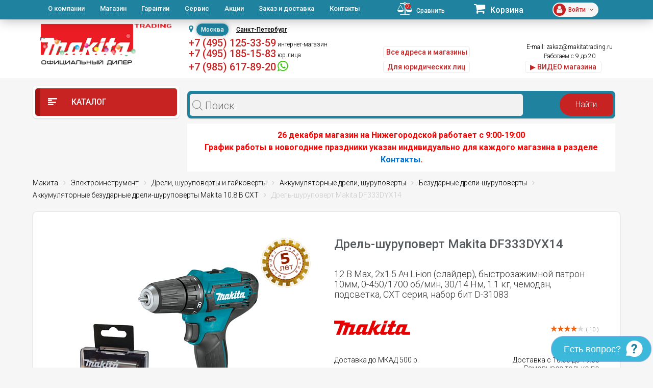

--- FILE ---
content_type: text/html; charset=UTF-8
request_url: https://makitatrading.ru/catalog/product/143377/
body_size: 59205
content:
<!DOCTYPE html>
<html lang="ru">
<head>
    <meta charset="utf-8">
  <meta name="theme-color" content="#03313c">
			<meta name="viewport" content="width=device-width, initial-scale=1, user-scalable=no">
		
  <link rel="shortcut icon" type="image/x-icon" href="/bitrix/templates/eshop_red_new/favicon.ico"/>
  <meta http-equiv="Content-Type" content="text/html; charset=UTF-8" />
<meta name="robots" content="index, follow" />
<meta name="keywords" content="дрель-шуруповерт makita df333dyx14 макита df 333 dyx14 цена отзывы купить инструкция" />
<meta name="description" content="Дрель-шуруповерт Makita DF333DYX14 – купить в интернет-магазине MAKITA Trading. Цена, отзывы, фото, технические характеристики, описание." />
<script data-skip-moving="true">(function(w, d, n) {var cl = "bx-core";var ht = d.documentElement;var htc = ht ? ht.className : undefined;if (htc === undefined || htc.indexOf(cl) !== -1){return;}var ua = n.userAgent;if (/(iPad;)|(iPhone;)/i.test(ua)){cl += " bx-ios";}else if (/Windows/i.test(ua)){cl += ' bx-win';}else if (/Macintosh/i.test(ua)){cl += " bx-mac";}else if (/Linux/i.test(ua) && !/Android/i.test(ua)){cl += " bx-linux";}else if (/Android/i.test(ua)){cl += " bx-android";}cl += (/(ipad|iphone|android|mobile|touch)/i.test(ua) ? " bx-touch" : " bx-no-touch");cl += w.devicePixelRatio && w.devicePixelRatio >= 2? " bx-retina": " bx-no-retina";if (/AppleWebKit/.test(ua)){cl += " bx-chrome";}else if (/Opera/.test(ua)){cl += " bx-opera";}else if (/Firefox/.test(ua)){cl += " bx-firefox";}ht.className = htc ? htc + " " + cl : cl;})(window, document, navigator);</script>


<link href="/bitrix/css/dbogdanoff.cookie/style.min.css?1748528674763" type="text/css"  rel="stylesheet" />
<link href="/bitrix/js/ui/design-tokens/dist/ui.design-tokens.min.css?173990915523463" type="text/css"  rel="stylesheet" />
<link href="/bitrix/js/ui/fonts/opensans/ui.font.opensans.min.css?17399091552320" type="text/css"  rel="stylesheet" />
<link href="/bitrix/js/main/popup/dist/main.popup.bundle.min.css?173990915526589" type="text/css"  rel="stylesheet" />
<link href="/bitrix/js/main/rating/main.rating.min.css?173990915532093" type="text/css"  rel="stylesheet" />
<link href="/bitrix/js/socialservices/css/ss.min.css?17399091554772" type="text/css"  rel="stylesheet" />
<link href="/bitrix/css/arturgolubev.countrymask/iti.min.css?16436158443086" type="text/css"  rel="stylesheet" />
<link href="/bitrix/css/arturgolubev.countrymask/iti-cng.min.css?16436158441046" type="text/css"  rel="stylesheet" />
<link href="/bitrix/cache/css/s1/eshop_red_new/page_871ca3aaceaf395f8f9adcb90becaf21/page_871ca3aaceaf395f8f9adcb90becaf21_v1.css?1741250889114825" type="text/css"  rel="stylesheet" />
<link href="/bitrix/panel/main/popup.min.css?173990915820774" type="text/css"  rel="stylesheet" />
<link href="/bitrix/cache/css/s1/eshop_red_new/default_327aa7f297693ced6cd8887c6b89a527/default_327aa7f297693ced6cd8887c6b89a527_v1.css?17412508891122" type="text/css"  rel="stylesheet" />
<link href="/bitrix/cache/css/s1/eshop_red_new/template_fef1eb06e63580f66eefffa193a76009/template_fef1eb06e63580f66eefffa193a76009_v1.css?1741250889363170" type="text/css"  data-template-style="true" rel="stylesheet" />
  <link
      href="https://fonts.googleapis.com/css?family=Roboto:300,300i,400,400i,500,500i,700,700i,900,900i&amp;subset=cyrillic"
      rel="stylesheet">
	                          






<meta property="og:image" content="https://makitatrading.ru/upload/iblock/9c0/DF333DYX14.jpg"/>
<meta property="og:title" content="Дрель-шуруповерт Makita DF333DYX14: купить в интернет-магазине MAKITA Trading Москва"/>
<meta property="og:type" content="website"/>
<meta property="og:url" content="https://makitatrading.ru/catalog/product/143377/" />
<link rel="canonical" href="https://makitatrading.ru/catalog/product/143377/" />
<meta property="og:description" content="Дрель-шуруповерт Makita DF333DYX14 – купить в интернет-магазине MAKITA Trading. Цена, отзывы, фото, технические характеристики, описание."/>



  <title>Дрель-шуруповерт Makita DF333DYX14: купить в интернет-магазине MAKITA Trading Москва</title>

<!--    <link rel="stylesheet" href="/bitrix/templates/eshop_red_new/css/fast-order.css">-->
<!--    <script data-skip-moving="true" src="/bitrix/templates/eshop_red_new/js/fast-order.js"></script>-->

    <meta name="google-site-verification" content="w2GEeWwYFslXTOQOuMQV-CRPD17zOJZW1Q5sj_QOOR8"/>

              <!-- Google Tag Manager -->
<script data-skip-moving="true">(function(w,d,s,l,i){w[l]=w[l]||[];w[l].push({'gtm.start':
new Date().getTime(),event:'gtm.js'});var f=d.getElementsByTagName(s)[0],
j=d.createElement(s),dl=l!='dataLayer'?'&l='+l:'';j.async=true;j.src=
'https://www.googletagmanager.com/gtm.js?id='+i+dl;f.parentNode.insertBefore(j,f);
})(window,document,'script','dataLayer','GTM-T8KT73M');</script>
<!-- End Google Tag Manager -->  
<meta name="yandex-verification" content="5b6fc674d093e67b" />
    <style type="text/css">
        div.leadia_develop_text {
            display: none!important;
            font-size: 0px!important;
        }
    </style>
    <link href="/bitrix/templates/eshop_red_new/css/styleWidgetQuiz.css" type="text/css" rel="stylesheet">
	<script data-skip-moving="true" src="https://smartcaptcha.yandexcloud.net/captcha.js" defer></script>
</head>
<body>
<!-- Google Tag Manager (noscript) -->
<noscript><iframe src="https://www.googletagmanager.com/ns.html?id=GTM-T8KT73M"
height="0" width="0" style="display:none;visibility:hidden"></iframe></noscript>
<!-- End Google Tag Manager (noscript) -->
<div id="panel"></div>
<header id="header" class="hidden-md-down">
  <div id="topLine">
    <div class="container">
      <div class="row">
        <div class="col-lg-7">
          <nav id="headerNav">
            
<ul>
    
	<li class="current"><a href="/about/">О компании</a></li>
	<li><a href="/magazin/">Магазин</a></li>
	<li><a href="/garantii/">Гарантии</a></li>
	<li><a href="/remont-instrumenta-makita/">Сервис</a></li>
	<li><a href="/akczii/">Акции</a></li>
	<li><a href="/zakaz-i-dostavka/">Заказ и доставка</a></li>
	<li><a href="/contacts/">Контакты</a></li>
</ul>          </nav>
        </div>
        <div class="col-lg-5">
          <div class="bar">
            <div id="comp_4904c06b1e6c8a05f6cbafdc18cfd1a9">
<!--'start_frame_cache_9J9wbd'--><a href="/catalog/compare/" class="compare"><span class="fa fa-balance-scale"></span><span class="count">0</span><span class="val">Сравнить</span></a>
<!--'end_frame_cache_9J9wbd'--></div>            <div class="cart">
              <!--'start_frame_cache_FKauiI'-->	<a href="/personal/cart/">
		<span class="fa fa-shopping-cart"></span>
		<span class="val">Корзина</span>
	</a>
<!--'end_frame_cache_FKauiI'-->            </div>
            <div class="profile">
              <!--'start_frame_cache_iIjGFB'-->	<div class="icon">
		<span class="fa fa-user"></span>
	</div>
	<div class="email"><span class="stronger">Войти<span class="fa fa-angle-down"></span></div>
	<div class="controls">
		<a href="/login/?backurl=%2Fcatalog%2Fproduct%2F143377%2F" class="btn btnWhite btnRound">Вход</a>
		<a href="/login/?register=yes&amp;backurl=%2Fcatalog%2Fproduct%2F143377%2F" class="btn btnWhite btnRound">Регистрация</a>
	</div>
	
<!--'end_frame_cache_iIjGFB'-->            </div>
          </div>
        </div>
      </div>
    </div>
  </div>
  <div id="headerInfo">
    <div class="container">
      <div class="row">
        <div class="col-lg-3">
		          		  		
		<a href="/" id="logo"><img src="/bitrix/templates/eshop_red_new/images/logo-ng21.png" alt=""></a>
		
				
</div>
		
        <div class="col-lg-9">
          <div class="flex">
            <div class="contacts">
              <div class="top">
			  
					<div id="shapka-block2">
					 
						<div id="geolocation" class="geolocation">
							<i class="fa fa-map-marker" aria-hidden="true"></i><span class="geolocation_active">Москва</span>
							<a class="geolocation_link" href="https://spb.makitatrading.ru/catalog/product/143377/">Санкт-Петербург</a>
							<!--<a class="geolocation_link" href="https://kazan.makitatrading.ru/catalog/product/143377/">Казань</a>-->
						</div>
						
						<div class="item" style="text-align: left;">
						&nbsp;<span style="font-size:22px;font-weight:500;"><a href="tel:+74951253359" class="phone2">+7 (495) 125-33-59</a></span>&nbsp;интернет-магазин<br/>
						<!--&nbsp;<span style="font-size:22px;font-weight:500;"><a href="tel:+79998554267" class="phone2">+7 (999) 855-42-67</a></span>&nbsp;интернет-магазин<br/>-->
									<span class="top-kashirka">&nbsp;<a href="tel:+74951851583" class="phone2">+7 (495) 185-15-83</a>&nbsp;юр.лица</span>
									<br/><span class="top-kashirka">&nbsp;<a href="https://wa.me/79856178920" class="phone2">+7 (985) 617-89-20</a>&nbsp;<a style="font-size:200%;color:#33cc00;" rel="nofollow" target="_blank" href="https://wa.me/79856178920"><span class="fa fa-whatsapp"></span></a></span>
						</div>
						
					</div>
					
					<div id="shapka-block5">
												<div class="item" style="text-align: left;">
								&nbsp;<span><a href="tel:+74951253359" class="phone2">+7 (495) 125-33-59</a></span> <a href="/contacts/taganskaya-nizhegorodskaya/">м.Нижегородская</a><br>
								<!--&nbsp;<span><a href="tel:+79998554267" class="phone2">+7 (999) 855-42-67</a></span> м.Нижегородская<br>-->
								&nbsp;<span><a href="tel:+79032431827" class="phone2">+7 (903) 243-18-27</a></span> <a href="/contacts/1-m-km-mkad-br-tk-slavyanskiy-mir/">м.Теплый&nbsp;стан</a><br>
								&nbsp;<span><a href="tel:+79652947121" class="phone2">+7 (965) 294-71-21</a></span> <a href="/contacts/kashirskaya-tk-kashirskiy-dvor/">м.Каширская</a><br>
								&nbsp;<span><a href="tel:+79263402225" class="phone2">+7 (926) 340-22-25</a></span> <a href="/contacts/dmitrovskaya/">м.Дмитровская</a><br>
						</div>
					</div>
					<style>

                        .ui-btn-primary {
                            margin: 10px 0 0 46px;
                           width: 70px ;
                            background: #1F839F;
                            color: #fff !important;
                            /*margin: 10px auto;*/
                        }
                        .ui-btn-primary:hover
                        {
                            background: #23a1c1;
                        }

                    </style>
					
					<div id="shapka-block3">
						<div class="item" style="text-align: left;">
								<a href="/contacts/" class="btn btnWhite btnRound" style="margin-top:0px; float:left; padding:5px 5px; margin-top:5px;">Все адреса и магазины</a>
								<a href="/contacts/" class="btn btnWhite btnRound" style="margin-top:0px; float:left; padding:5px 5px; display: none;">Получить консультацию</a><br />
								<!-- a href="/partner/" class="btn btnWhite btnRound" style="margin-top:5px; float:left; padding:5px 5px;">Сотрудничество/опт</a><br / -->

								<a href="/corp/" class="btn btnWhite btnRound" style="margin-top:5px; float:left; padding:5px 5px;">Для юридических лиц</a><br />
						</div>
					</div>

					
					<div id="shapka-block4">
			  
								







<div class="item">

<span class="top-kashirka">&nbsp;E-mail: <a href="mailto:zakaz@makitatrading.ru">zakaz@makitatrading.ru</a></span><br/>
	<span class="top-kashirka">&nbsp;Работаем с 9 до 20</span><br />
	<noindex><a href="https://vk.com/wall-53168579_385" class="btn btnWhite btnRound" style="margin-top:0px; float:left; padding:5px 5px; width:150px;float: revert;" target="_blank" rel="nofollow">▶ ВИДЕО магазина</a><br/></noindex>
</div>



<style>
<!-- 
#scheduleform3::after{
	line-height:14px;font-size:12px;font-weight:bold;content:"\25BC"
}
#scheduleform3:hover::after{
	line-height:14px;font-size:12px;font-weight:bold;content:"\25B2"
}
#scheduleform2{
	position:absolute;
	padding: 15px;
	color:#c82323;
	background: #fff;
	border: 5px solid red;
	border-radius: 3px;
	width: 268px;
	z-index: 1001;
	top:35px;
	right:190px;
}
.spanbtn{
	background-color: white;
	border-radius: 25px;
	box-shadow: 0 0 10px rgba(0, 0, 0, 0.2);
	color: #c82323;
	font-size: 12px;
	line-height: 12px;
	font-weight: 800;
	padding: 10px 30px;
	border: 1px solid white;
	width: 195px;
	transition: all .25s ease-in-out;
	outline: none;
	display: inline-block;
	text-align: center;
	white-space: nowrap;
	vertical-align: middle;
	cursor: pointer;
	user-select: none;
}
.spanbtn:hover{
	background-color: transparent;
	color: white;
}
-->
</style>

<!--<div class="item"><span class="fa fa-phone"></span><span style="font-size:28px;font-weight:500;"><a href="tel:+74951253359" class="comagic_phone">+7 (495) 125-33-59</a></span><br /><a href="/taganskaya-nizhegorodskaya/" class="btn btnWhite btnRound">магазин м. Таганская</a><br/><br/><a href="mailto:zakaz@makitatrading.ru">zakaz@makitatrading.ru</a></div>
<div class="item">Прием звонков:09:00-22:00<br />Пн-Пт:09:00-20:00<br />Сб-Вс:10:00-17:00<br/><a href="/legal-entity/" class="btn btnWhite btnRound"><span class="fa fa-envelope-o"></span> Заказать счет для юрлиц</a></div>
<div class="item"><a class="phone2">+7 (965) 294-71-21</a><br /><a href="/kashirskaya-tk-kashirskiy-dvor/" class="btn btnWhite btnRound">магазин м. Каширская</a></div>-->
<!--<a href="#callback" class="btn btnWhite btnRound fancy" style="margin-top:18px;">Обратный звонок</a>-->
<!--<br/>-->
<!--<span class="fa fa-clock-o"></span> работаем ежедневно<br />-->
					</div>
						
                </div>
              </div>
			              </div>
			          </div>
        </div>
      </div>
    </div>
  </div>
</header>
<div id="mobileHeader" class="hidden-lg-up">
  <div class="flex">
    <div class="mob-header-left">
      <div class="openNav">
        <span class="top"></span>
        <span class="center"></span>
        <span class="bottom"></span>
      </div>
      				<a href="/" class="logo"><img src="/bitrix/templates/eshop_red_new/images/logo-makitatrading.png" alt=""></a>
    </div>
    <div class="bar">
      <div id="comp_32a24c52ac5f0c33a470e63722de2131">
<!--'start_frame_cache_7BAowd'--><a href="/catalog/compare/" class="compare"><span class="fa fa-balance-scale"></span><span class="count">0</span><span class="val">Сравнить</span></a>
<!--'end_frame_cache_7BAowd'--></div>
      <!--'start_frame_cache_T0kNhm'-->	<a href="/personal/cart/" class="cart">
		<span class="fa fa-shopping-cart"></span>
		<span class="count">0</span>
	</a>
<!--'end_frame_cache_T0kNhm'-->      <!--'start_frame_cache_8k8aZS'-->
	<a href="/login/?backurl=%2Fcatalog%2Fproduct%2F143377%2F" class="profile">
		<span class="icon"><span class="fa fa-user"></span></span>
	</a>
<!--'end_frame_cache_8k8aZS'-->    </div>
  </div>

</div>


<nav id="headerMobileNav" class="hidden-lg-up">	

		
	<div class="phones phones-web">
		<div class="phones-list">
			<span class="h6">интернет-магазин</span><br><a href="tel:+74951253359" class="phone2">+7 (495) 125-33-59</a><br>
			<!--<span class="h6">интернет-магазин</span><br><a href="tel:+79998554267" class="phone2">+7 (999) 855-42-67</a><br>-->
			<span class="h6">юр.лица</span><br><a href="tel:+74951851583" class="phone2">+7 (495) 185-15-83</a>
			<br>
			<span class="h6">whatsapp</span><br><a href="https://wa.me/79856178920" class="phone2">+7 (985) 617-89-20</a>
					
		</div>
	</div>
	
<hr / style="border: 1px dashed #5e868f;">
		
	<div class="phones phones-web">
		<div class="phones-list">
			<a href="/contacts/taganskaya-nizhegorodskaya/">м.Нижегородская</a><br><a href="tel:+74951253359" class="phone2">+7 (495) 125-33-59</a><br>
			<!--<span class="h6">м.Нижегородская</span><br><a href="tel:+79998554267" class="phone2">+7 (999) 855-42-67</a><br>-->
			<a href="/contacts/1-m-km-mkad-br-tk-slavyanskiy-mir/">м.Теплый&nbsp;стан</a><br><a href="tel:+79032431827" class="phone2">+7 (903) 243-18-27</a><br>
			<a href="/contacts/kashirskaya-tk-kashirskiy-dvor/">м.Каширская</a><br><a href="tel:+79652947121" class="phone2">+7 (965) 294-71-21</a><br>
			<a href="/contacts/dmitrovskaya/">м.Дмитровская</a><br><a href="tel:+79263402225" class="phone2">+7 (926) 340-22-25</a><br>
		</div>
	</div>
		
<hr / style="border: 1px dashed #5e868f;">

  
<ul>
    
	<li class="current"><a href="/about/">О компании</a></li>
	<li><a href="/magazin/">Магазин</a></li>
	<li><a href="/garantii/">Гарантии</a></li>
	<li><a href="/remont-instrumenta-makita/">Сервис</a></li>
	<li><a href="/akczii/">Акции</a></li>
	<li><a href="/zakaz-i-dostavka/">Заказ и доставка</a></li>
	<li><a href="/contacts/">Контакты</a></li>
</ul>  
  	
<hr / style="border: 1px dashed #5e868f;">
	
	 <div class="phones phones-web">
		<div class="phones-list">						
					
			<a href="/corp/" class="mob-head-btn btn-off btnWhite btnRound">Б/Н расчет</a><br>
			<a href="/contacts/" class="mob-head-btn btn-off btnWhite btnRound">Магазины</a><br>
			<a href="/partner/" class="mob-head-btn btn-off btnWhite btnRound">Сотрудничество/опт</a>
		</div>
	</div>
	
	
</nav>
<nav id="catalogMobileNav" class="hidden-lg-up">
  <div class="closeCatalog"><span class="fa fa-close"></span> Закрыть каталог</div>
  <ul>
    <!--<li ><a href="/brands/"><span
            class="if if-icon-catalogItem01"></span> Бренды</a></li>-->
    

                                                            <li class=" accordionNavItem" data-id="3101">
                                <a href="/catalog/category/3101/">                     Lxt                    </a><span class="fa fa-angle-down accordionNavToggle"></span>                                        <div class="subMenu accordionNavContent"><ul>                            <li class=" accordionNavItem" data-id="3102">
                                <a href="/catalog/category/3102/">Вибраторы для бетона                </a>                </li>
                                                    <li class=" accordionNavItem" data-id="3121">
                                <a href="/catalog/category/3121/">Воздуходувки                </a>                </li>
                                                    <li class=" accordionNavItem" data-id="3127">
                                <a href="/catalog/category/3127/">Газонокосилки                </a>                </li>
                                                    <li class=" accordionNavItem" data-id="3103">
                                <a href="/catalog/category/3103/">Гайковерты                </a>                </li>
                                                    <li class=" accordionNavItem" data-id="3104">
                                <a href="/catalog/category/3104/">Дрели                </a>                </li>
                                                    <li class=" accordionNavItem" data-id="3105">
                                <a href="/catalog/category/3105/">Дрели-шуруповерты                </a>                </li>
                                                    <li class=" accordionNavItem" data-id="3211">
                                <a href="/catalog/category/3211/">Землебуры                </a>                </li>
                                                    <li class=" accordionNavItem" data-id="3106">
                                <a href="/catalog/category/3106/">Клининг                </a>                </li>
                                                    <li class=" accordionNavItem" data-id="3128">
                                <a href="/catalog/category/3128/">Комбимоторы                </a>                </li>
                                                    <li class=" accordionNavItem" data-id="3122">
                                <a href="/catalog/category/3122/">Кусторезы                </a>                </li>
                                                    <li class=" accordionNavItem" data-id="3107">
                                <a href="/catalog/category/3107/">Лобзики                </a>                </li>
                                                    <li class=" accordionNavItem" data-id="3108">
                                <a href="/catalog/category/3108/">Машины шлифовальные                </a>                </li>
                                                    <li class=" accordionNavItem" data-id="3109">
                                <a href="/catalog/category/3109/">Мультитулы                </a>                </li>
                                                    <li class=" accordionNavItem" data-id="3123">
                                <a href="/catalog/category/3123/">Ножницы для травы                </a>                </li>
                                                    <li class=" accordionNavItem" data-id="3110">
                                <a href="/catalog/category/3110/">Ножницы по металлу                </a>                </li>
                                                    <li class=" accordionNavItem" data-id="3111">
                                <a href="/catalog/category/3111/">Одежда с аккумуляторами                </a>                </li>
                                                    <li class=" accordionNavItem" data-id="3124">
                                <a href="/catalog/category/3124/">Опрыскиватели                </a>                </li>
                                                    <li class=" accordionNavItem" data-id="3112">
                                <a href="/catalog/category/3112/">Перфораторы                </a>                </li>
                                                    <li class=" accordionNavItem" data-id="3113">
                                <a href="/catalog/category/3113/">Пилы                </a>                </li>
                                                    <li class=" accordionNavItem" data-id="3114">
                                <a href="/catalog/category/3114/">Пистолеты для герметика                </a>                </li>
                                                    <li class=" accordionNavItem" data-id="3115">
                                <a href="/catalog/category/3115/">Прочее                </a>                </li>
                                                    <li class=" accordionNavItem" data-id="3129">
                                <a href="/catalog/category/3129/">Радио                </a>                </li>
                                                    <li class=" accordionNavItem" data-id="3116">
                                <a href="/catalog/category/3116/">Рубанки                </a>                </li>
                                                    <li class=" accordionNavItem" data-id="3117">
                                <a href="/catalog/category/3117/">Степлеры                </a>                </li>
                                                    <li class=" accordionNavItem" data-id="3126">
                                <a href="/catalog/category/3126/">Травокосилки                </a>                </li>
                                                    <li class=" accordionNavItem" data-id="3125">
                                <a href="/catalog/category/3125/">Триммеры                </a>                </li>
                                                    <li class=" accordionNavItem" data-id="3118">
                                <a href="/catalog/category/3118/">Фрезеры                </a>                </li>
                                                    <li class=" accordionNavItem" data-id="3119">
                                <a href="/catalog/category/3119/">Штифтозабиватели                </a>                </li>
                                                    <li class=" accordionNavItem" data-id="3120">
                                <a href="/catalog/category/3120/">Шуруповерты                </a>                </li>
                        </ul></div></li></div></li>                                                            <li class=" accordionNavItem" data-id="3264">
                                <a href="/catalog/category/3264/">                     XGT                    </a><span class="fa fa-angle-down accordionNavToggle"></span>                                        <div class="subMenu accordionNavContent"><ul>                            <li class=" accordionNavItem" data-id="3411">
                                <a href="/catalog/category/3411/">Аккумуляторные бетонорезы Makita XGT 40В                </a>                </li>
                                                    <li class=" accordionNavItem" data-id="3280">
                                <a href="/catalog/category/3280/">Воздуходувки Makita XGT 40В                </a>                </li>
                                                    <li class=" accordionNavItem" data-id="3425">
                                <a href="/catalog/category/3425/">Газонокосилки Makita XGT 40В                </a>                </li>
                                                    <li class=" accordionNavItem" data-id="3273">
                                <a href="/catalog/category/3273/">Гайковерты Makita XGT 40В                </a>                </li>
                                                    <li class=" accordionNavItem" data-id="3759">
                                <a href="/catalog/category/3759/">Кусторезы XGT 40В                </a>                </li>
                                                    <li class=" accordionNavItem" data-id="3753">
                                <a href="/catalog/category/3753/">Мойки высокого давления XGT 40В                </a>                </li>
                                                    <li class=" accordionNavItem" data-id="3298">
                                <a href="/catalog/category/3298/">Отбойные молотки Makita XGT 40В                </a>                </li>
                                                    <li class=" accordionNavItem" data-id="3276">
                                <a href="/catalog/category/3276/">Перфораторы Makita XGT 40В                </a>                </li>
                                                                                    <li class=" accordionNavItem" data-id="3271">
                                <a href="/catalog/category/3271/">                     Пилы Makita XGT 40В                    </a>                                        <span class="fa fa-angle-down accordionNavToggle"></span><div class="subMenu accordionNavContent"><ul>                            <li data-id="3422">
                                <a href="/catalog/category/3422/">Дисковые пилы Makita XGT 40В                </a>                </li>
                                                    <li data-id="3521">
                                <a href="/catalog/category/3521/">Лобзики Makita XGT 40В                </a>                </li>
                                                    <li data-id="3424">
                                <a href="/catalog/category/3424/">Маятниковые пилы Makita XGT 40В                </a>                </li>
                                                    <li data-id="3423">
                                <a href="/catalog/category/3423/">Сабельные пилы Makita XGT 40В                </a>                </li>
                                                    <li data-id="3421">
                                <a href="/catalog/category/3421/">Цепные пилы Makita XGT 40В                </a>                </li>
                        </ul></div></li>                            <li class=" accordionNavItem" data-id="3410">
                                <a href="/catalog/category/3410/">Прочее                </a>                </li>
                                                    <li class=" accordionNavItem" data-id="3420">
                                <a href="/catalog/category/3420/">Пылесосы Makita XGT 40В                </a>                </li>
                                                    <li class=" accordionNavItem" data-id="3275">
                                <a href="/catalog/category/3275/">Триммеры и аккумуляторные косы Makita XGT 40В                </a>                </li>
                                                    <li class=" accordionNavItem" data-id="3497">
                                <a href="/catalog/category/3497/">Фонари Makita XGT 40В                </a>                </li>
                                                    <li class=" accordionNavItem" data-id="3782">
                                <a href="/catalog/category/3782/">Фрезеры Makita XGT 40В                </a>                </li>
                                                    <li class=" accordionNavItem" data-id="3272">
                                <a href="/catalog/category/3272/">Шлифмашины Makita XGT 40В                </a>                </li>
                                                    <li class=" accordionNavItem" data-id="3274">
                                <a href="/catalog/category/3274/">Шуруповерты Makita XGT 40В                </a>                </li>
                        </ul></div></li></div></li>                            <li class=" accordionNavItem" data-id="1701">
                                <a href="/catalog/category/1701/"><span
                    class="if if-icon-catalogItem14"></span>Акционные товары                </a><!--<span class="fa fa-angle-down accordionNavToggle"></span>-->                </li>
                                                                                    <li class=" accordionNavItem" data-id="123">
                                <a href="/catalog/category/123/"> <span
                        class="if if-icon-catalogItem02"></span>                    Запчасти MAKITA                    </a><span class="fa fa-angle-down accordionNavToggle"></span>                                        <div class="subMenu accordionNavContent"><ul>                                                            <li class=" accordionNavItem" data-id="145">
                                        <span class="fa fa-angle-down accordionNavToggle"></span><div class="subMenu accordionNavContent"><ul>                            <li data-id="2222">
                                                        <li data-id="1730">
                                                        <li data-id="613">
                                                        <li data-id="614">
                            <li class="all 112233"><a href="/catalog/category/145/">Смотреть все (14)</a></li></ul></div></li>                                                            <li class=" accordionNavItem" data-id="152">
                                        <span class="fa fa-angle-down accordionNavToggle"></span><div class="subMenu accordionNavContent"><ul>                            <li data-id="1177">
                                                        <li data-id="958">
                                                        <li data-id="959">
                                                        <li data-id="962">
                            <li class="all 112233"><a href="/catalog/category/152/">Смотреть все (31)</a></li></ul></div></li>                                                            <li class=" accordionNavItem" data-id="154">
                                        <span class="fa fa-angle-down accordionNavToggle"></span><div class="subMenu accordionNavContent"><ul>                            <li data-id="1908">
                                                        <li data-id="1166">
                                                        <li data-id="1167">
                                                        <li data-id="1909">
                            <li class="all 112233"><a href="/catalog/category/154/">Смотреть все (13)</a></li></ul></div></li>                                                            <li class=" accordionNavItem" data-id="135">
                                        <span class="fa fa-angle-down accordionNavToggle"></span><div class="subMenu accordionNavContent"><ul>                            <li data-id="554">
                                                        <li data-id="188">
                                                        <li data-id="189">
                                                        <li data-id="190">
                            <li class="all 112233"><a href="/catalog/category/135/">Смотреть все (165)</a></li></ul></div></li>                                                            <li class=" accordionNavItem" data-id="155">
                                        <span class="fa fa-angle-down accordionNavToggle"></span><div class="subMenu accordionNavContent"><ul>                            <li data-id="3436">
                                <a href="/catalog/category/3436/">Запчасти для Макита AC001G                </a>                </li>
                                                    <li data-id="2142">
                                                        <li data-id="2143">
                                                        <li data-id="2144">
                            <li class="all 112233"><a href="/catalog/category/155/">Смотреть все (140)</a></li></ul></div></li>                                                            <li class=" accordionNavItem" data-id="140">
                                        <span class="fa fa-angle-down accordionNavToggle"></span><div class="subMenu accordionNavContent"><ul>                            <li data-id="486">
                                                        <li data-id="181">
                                                        <li data-id="487">
                                                        <li data-id="488">
                            <li class="all 112233"><a href="/catalog/category/140/">Смотреть все (42)</a></li></ul></div></li>                                                            <li class=" accordionNavItem" data-id="141">
                                        <span class="fa fa-angle-down accordionNavToggle"></span><div class="subMenu accordionNavContent"><ul>                            <li data-id="185">
                                                        <li data-id="186">
                                                        <li data-id="1760">
                                                        <li data-id="1759">
                            <li class="all 112233"><a href="/catalog/category/141/">Смотреть все (29)</a></li></ul></div></li>                                                            <li class=" accordionNavItem" data-id="138">
                                        <span class="fa fa-angle-down accordionNavToggle"></span><div class="subMenu accordionNavContent"><ul>                            <li data-id="3172">
                                                        <li data-id="626">
                                                        <li data-id="627">
                                                        <li data-id="628">
                            <li class="all 112233"><a href="/catalog/category/138/">Смотреть все (46)</a></li></ul></div></li>                                                            <li class=" accordionNavItem" data-id="137">
                                        <span class="fa fa-angle-down accordionNavToggle"></span><div class="subMenu accordionNavContent"><ul>                            <li data-id="337">
                                                        <li data-id="339">
                                                        <li data-id="340">
                                                        <li data-id="341">
                            <li class="all 112233"><a href="/catalog/category/137/">Смотреть все (124)</a></li></ul></div></li>                                                            <li class=" accordionNavItem" data-id="139">
                                        <span class="fa fa-angle-down accordionNavToggle"></span><div class="subMenu accordionNavContent"><ul>                            <li data-id="736">
                                                        <li data-id="737">
                                                        <li data-id="462">
                                                        <li data-id="738">
                            <li class="all 112233"><a href="/catalog/category/139/">Смотреть все (171)</a></li></ul></div></li>                                                            <li class=" accordionNavItem" data-id="148">
                                        <span class="fa fa-angle-down accordionNavToggle"></span><div class="subMenu accordionNavContent"><ul>                            <li data-id="847">
                                                        <li data-id="173">
                                                        <li data-id="174">
                                                        <li data-id="175">
                            <li class="all 112233"><a href="/catalog/category/148/">Смотреть все (70)</a></li></ul></div></li>                                                            <li class=" accordionNavItem" data-id="142">
                                        <span class="fa fa-angle-down accordionNavToggle"></span><div class="subMenu accordionNavContent"><ul>                            <li data-id="735">
                                                        <li data-id="170">
                                                        <li data-id="171">
                                                        <li data-id="450">
                            <li class="all 112233"><a href="/catalog/category/142/">Смотреть все (28)</a></li></ul></div></li>                                                            <li class=" accordionNavItem" data-id="134">
                                        <span class="fa fa-angle-down accordionNavToggle"></span><div class="subMenu accordionNavContent"><ul>                            <li data-id="920">
                                                        <li data-id="921">
                                                        <li data-id="922">
                                                        <li data-id="923">
                            <li class="all 112233"><a href="/catalog/category/134/">Смотреть все (455)</a></li></ul></div></li>                                                            <li class=" accordionNavItem" data-id="151">
                                        <span class="fa fa-angle-down accordionNavToggle"></span><div class="subMenu accordionNavContent"><ul>                            <li data-id="1742">
                                                        <li data-id="1764">
                                                        <li data-id="358">
                                                        <li data-id="1124">
                            <li class="all 112233"><a href="/catalog/category/151/">Смотреть все (16)</a></li></ul></div></li>                                                            <li class=" accordionNavItem" data-id="150">
                                        <span class="fa fa-angle-down accordionNavToggle"></span><div class="subMenu accordionNavContent"><ul>                            <li data-id="1031">
                                                        <li data-id="1032">
                            </ul></div></li>                                                            <li class=" accordionNavItem" data-id="147">
                                        <span class="fa fa-angle-down accordionNavToggle"></span><div class="subMenu accordionNavContent"><ul>                            <li data-id="3391">
                                <a href="/catalog/category/3391/">Запчасти для Макита DHG180                </a>                </li>
                                                    <li data-id="3392">
                                <a href="/catalog/category/3392/">Запчасти для Макита DHG181                </a>                </li>
                                                    <li data-id="904">
                                                        <li data-id="1173">
                            <li class="all 112233"><a href="/catalog/category/147/">Смотреть все (12)</a></li></ul></div></li>                                                            <li class=" accordionNavItem" data-id="143">
                                        <span class="fa fa-angle-down accordionNavToggle"></span><div class="subMenu accordionNavContent"><ul>                            <li data-id="466">
                                                        <li data-id="467">
                                                        <li data-id="468">
                                                        <li data-id="469">
                            <li class="all 112233"><a href="/catalog/category/143/">Смотреть все (49)</a></li></ul></div></li>                                                            <li class=" accordionNavItem" data-id="149">
                                        <span class="fa fa-angle-down accordionNavToggle"></span><div class="subMenu accordionNavContent"><ul>                            <li data-id="744">
                                                        <li data-id="745">
                                                        <li data-id="746">
                                                        <li data-id="747">
                            <li class="all 112233"><a href="/catalog/category/149/">Смотреть все (296)</a></li></ul></div></li>                                                            <li class=" accordionNavItem" data-id="146">
                                        <span class="fa fa-angle-down accordionNavToggle"></span><div class="subMenu accordionNavContent"><ul>                            <li data-id="3433">
                                <a href="/catalog/category/3433/">Запчасти для Макита CE002G                </a>                </li>
                                                    <li data-id="3769">
                                <a href="/catalog/category/3769/">Запчасти для Макита CE003G                </a>                </li>
                                                    <li data-id="3770">
                                <a href="/catalog/category/3770/">Запчасти для Макита CE004G                </a>                </li>
                                                    <li data-id="732">
                            <li class="all 112233"><a href="/catalog/category/146/">Смотреть все (8)</a></li></ul></div></li>                                                            <li class=" accordionNavItem" data-id="136">
                                        <span class="fa fa-angle-down accordionNavToggle"></span><div class="subMenu accordionNavContent"><ul>                            <li data-id="203">
                                                        <li data-id="205">
                                                        <li data-id="222">
                                                        <li data-id="224">
                            <li class="all 112233"><a href="/catalog/category/136/">Смотреть все (331)</a></li></ul></div></li>                                                            <li class=" accordionNavItem" data-id="144">
                                        <span class="fa fa-angle-down accordionNavToggle"></span><div class="subMenu accordionNavContent"><ul>                            <li data-id="380">
                                                        <li data-id="381">
                                                        <li data-id="3428">
                                <a href="/catalog/category/3428/">Запчасти для Макита DUA301                </a>                </li>
                                                    <li data-id="3439">
                                <a href="/catalog/category/3439/">Запчасти для Макита DUC150                </a>                </li>
                        <li class="all 112233"><a href="/catalog/category/144/">Смотреть все (26)</a></li></ul></div></li></div></li>                                                            <li class=" accordionNavItem" data-id="49">
                                <a href="/catalog/category/49/"> <span
                        class="if if-icon-catalogItem03"></span>                    Расходные материалы                    </a><span class="fa fa-angle-down accordionNavToggle"></span>                                        <div class="subMenu accordionNavContent"><ul>                            <li class=" accordionNavItem" data-id="1275">
                                <a href="/catalog/category/1275/">Наборы                </a>                </li>
                                                                                    <li class=" accordionNavItem" data-id="1307">
                                <a href="/catalog/category/1307/">                     Сверла                    </a>                                        <span class="fa fa-angle-down accordionNavToggle"></span><div class="subMenu accordionNavContent"><ul>                            <li data-id="1346">
                                <a href="/catalog/category/1346/">Сверла по бетону                </a>                </li>
                                                    <li data-id="1345">
                                <a href="/catalog/category/1345/">Сверла по металлу                </a>                </li>
                                                    <li data-id="1412">
                                <a href="/catalog/category/1412/">Шаговые сверла                </a>                </li>
                                                    <li data-id="1383">
                                <a href="/catalog/category/1383/">Сверла по дереву                </a>                </li>
                                                    <li data-id="1609">
                                <a href="/catalog/category/1609/">Плоские резцовые сверла                </a>                </li>
                                                    <li data-id="1610">
                                <a href="/catalog/category/1610/">Сверла по стеклу и керамике                </a>                </li>
                        </ul></div></li>                            <li class=" accordionNavItem" data-id="1338">
                                <a href="/catalog/category/1338/">Зенкеры                </a>                </li>
                                                    <li class=" accordionNavItem" data-id="1300">
                                <a href="/catalog/category/1300/">Миксеры                </a>                </li>
                                                    <li class=" accordionNavItem" data-id="1320">
                                <a href="/catalog/category/1320/">Патроны                </a>                </li>
                                                                                    <li class=" accordionNavItem" data-id="1273">
                                <a href="/catalog/category/1273/">                     Буры                    </a>                                        <span class="fa fa-angle-down accordionNavToggle"></span><div class="subMenu accordionNavContent"><ul>                            <li data-id="1443">
                                <a href="/catalog/category/1443/">Проломные буры                </a>                </li>
                                                    <li data-id="1360">
                                <a href="/catalog/category/1360/">Буры sds-plus                </a>                </li>
                                                    <li data-id="1361">
                                <a href="/catalog/category/1361/">Буры sds-max                </a>                </li>
                                                    <li data-id="1596">
                                <a href="/catalog/category/1596/">Переходники и удлинители                </a>                </li>
                        </ul></div></li>                                                            <li class=" accordionNavItem" data-id="1274">
                                <a href="/catalog/category/1274/">                     Долота                    </a>                                        <span class="fa fa-angle-down accordionNavToggle"></span><div class="subMenu accordionNavContent"><ul>                            <li data-id="2674">
                                <a href="/catalog/category/2674/">Другой формы                </a>                </li>
                                                    <li data-id="2671">
                                <a href="/catalog/category/2671/">Зубила                </a>                </li>
                                                    <li data-id="2673">
                                <a href="/catalog/category/2673/">Лопатки                </a>                </li>
                                                    <li data-id="2672">
                                <a href="/catalog/category/2672/">Пики                </a>                </li>
                        </ul></div></li>                                                            <li class=" accordionNavItem" data-id="1309">
                                <a href="/catalog/category/1309/">                     Коронки                    </a>                                        <span class="fa fa-angle-down accordionNavToggle"></span><div class="subMenu accordionNavContent"><ul>                            <li data-id="1368">
                                <a href="/catalog/category/1368/">Буровые коронки                </a>                </li>
                                                    <li data-id="1367">
                                <a href="/catalog/category/1367/">Пильные коронки                </a>                </li>
                                                    <li data-id="3262">
                                <a href="/catalog/category/3262/">Центрирующие сверла для коронок                </a>                </li>
                        </ul></div></li>                                                            <li class=" accordionNavItem" data-id="1316">
                                <a href="/catalog/category/1316/">                     Биты                    </a>                                        <span class="fa fa-angle-down accordionNavToggle"></span><div class="subMenu accordionNavContent"><ul>                            <li data-id="1379">
                                <a href="/catalog/category/1379/">Биты Philips                </a>                </li>
                                                    <li data-id="1378">
                                <a href="/catalog/category/1378/">Биты Pozidriv                </a>                </li>
                                                    <li data-id="1380">
                                <a href="/catalog/category/1380/">Биты Torx (звезда)                </a>                </li>
                                                    <li data-id="1381">
                                <a href="/catalog/category/1381/">Биты с плоским шлицем                </a>                </li>
                                                    <li data-id="1382">
                                <a href="/catalog/category/1382/">Биты Hex - шестигранник                </a>                </li>
                                                    <li data-id="1595">
                                <a href="/catalog/category/1595/">Магнитные держатели насадок, удлинители, адаптеры                </a>                </li>
                        </ul></div></li>                            <li class=" accordionNavItem" data-id="1614">
                                <a href="/catalog/category/1614/">Ленты для магазинных шуруповертов                </a>                </li>
                                                    <li class=" accordionNavItem" data-id="1319">
                                <a href="/catalog/category/1319/">Торцевые головки                </a>                </li>
                                                                                    <li class=" accordionNavItem" data-id="1413">
                                <a href="/catalog/category/1413/">                     Расходники для фрезерования                    </a>                                        <span class="fa fa-angle-down accordionNavToggle"></span><div class="subMenu accordionNavContent"><ul>                            <li data-id="2665">
                                <a href="/catalog/category/2665/">Бор-фрезы по металлу                </a>                </li>
                                                    <li data-id="1415">
                                <a href="/catalog/category/1415/">Наборы фрез                </a>                </li>
                                                    <li data-id="3263">
                                <a href="/catalog/category/3263/">Фрезы для гипсокартона                </a>                </li>
                                                    <li data-id="1279">
                                <a href="/catalog/category/1279/">Фрезы                </a>                </li>
                                                    <li data-id="1414">
                                <a href="/catalog/category/1414/">Направляющие втулки                </a>                </li>
                                                    <li data-id="1608">
                                <a href="/catalog/category/1608/">Направляющие, упоры для фрезеров                </a>                </li>
                                                    <li data-id="1618">
                                <a href="/catalog/category/1618/">Шпонки, ламели для фрезера                </a>                </li>
                        </ul></div></li>                                                            <li class=" accordionNavItem" data-id="1374">
                                <a href="/catalog/category/1374/">                     Цанги и фланцы                    </a>                                        <span class="fa fa-angle-down accordionNavToggle"></span><div class="subMenu accordionNavContent"><ul>                            <li data-id="1377">
                                <a href="/catalog/category/1377/">Фланцы и гайки для шлифмашин                </a>                </li>
                                                    <li data-id="1375">
                                <a href="/catalog/category/1375/">Цанги для шлифмашин                </a>                </li>
                                                    <li data-id="1376">
                                <a href="/catalog/category/1376/">Цанги и фланцы для фрезеров                </a>                </li>
                        </ul></div></li>                            <li class=" accordionNavItem" data-id="1384">
                                <a href="/catalog/category/1384/">Направляющие шины и адаптеры для них                </a>                </li>
                                                    <li class=" accordionNavItem" data-id="1402">
                                <a href="/catalog/category/1402/">Струбцины и зажимы                </a>                </li>
                                                    <li class=" accordionNavItem" data-id="1324">
                                <a href="/catalog/category/1324/">Насадки для мультитула                </a>                </li>
                                                                                    <li class=" accordionNavItem" data-id="1276">
                                <a href="/catalog/category/1276/">                     Пилки для лобзиков                    </a>                                        <span class="fa fa-angle-down accordionNavToggle"></span><div class="subMenu accordionNavContent"><ul>                            <li data-id="2681">
                                <a href="/catalog/category/2681/">Другие пилки                </a>                </li>
                                                    <li data-id="2683">
                                <a href="/catalog/category/2683/">Наборы пилок                </a>                </li>
                                                    <li data-id="2679">
                                <a href="/catalog/category/2679/">Пилки по дереву                </a>                </li>
                                                    <li data-id="2680">
                                <a href="/catalog/category/2680/">Пилки по металлу                </a>                </li>
                                                    <li data-id="2682">
                                <a href="/catalog/category/2682/">Универсальные пилки                </a>                </li>
                        </ul></div></li>                            <li class=" accordionNavItem" data-id="1616">
                                <a href="/catalog/category/1616/">Упоры и подошвы для лобзиков и пил                </a>                </li>
                                                                                    <li class=" accordionNavItem" data-id="1306">
                                <a href="/catalog/category/1306/">                     Пилки для сабельных пил                    </a>                                        <span class="fa fa-angle-down accordionNavToggle"></span><div class="subMenu accordionNavContent"><ul>                            <li data-id="2687">
                                <a href="/catalog/category/2687/">Наборы                </a>                </li>
                                                    <li data-id="2684">
                                <a href="/catalog/category/2684/">Полотна по дереву                </a>                </li>
                                                    <li data-id="2685">
                                <a href="/catalog/category/2685/">Полотна по металлу                </a>                </li>
                                                    <li data-id="2686">
                                <a href="/catalog/category/2686/">Полотна универсальные                </a>                </li>
                        </ul></div></li>                                                            <li class=" accordionNavItem" data-id="1400">
                                <a href="/catalog/category/1400/">                     Расходники для ленточных пил                    </a>                                        <span class="fa fa-angle-down accordionNavToggle"></span><div class="subMenu accordionNavContent"><ul>                            <li data-id="1341">
                                <a href="/catalog/category/1341/">Полотна для ленточных пил                </a>                </li>
                                                    <li data-id="1401">
                                <a href="/catalog/category/1401/">Стенды для ленточных пил                </a>                </li>
                        </ul></div></li>                                                            <li class=" accordionNavItem" data-id="1277">
                                <a href="/catalog/category/1277/">                     Отрезные диски                    </a>                                        <span class="fa fa-angle-down accordionNavToggle"></span><div class="subMenu accordionNavContent"><ul>                            <li data-id="1371">
                                <a href="/catalog/category/1371/">Абразивные отрезные диски                </a>                </li>
                                                    <li data-id="1370">
                                <a href="/catalog/category/1370/">Алмазные диски                </a>                </li>
                                                    <li data-id="2675">
                                <a href="/catalog/category/2675/">Диски по алюминию                </a>                </li>
                                                    <li data-id="1369">
                                <a href="/catalog/category/1369/">Пильные диски                </a>                </li>
                                                    <li data-id="1605">
                                <a href="/catalog/category/1605/">Переходные кольца для пильных дисков                </a>                </li>
                        </ul></div></li>                                                            <li class=" accordionNavItem" data-id="1373">
                                <a href="/catalog/category/1373/">                     Шлифовальные диски для ушм                    </a>                                        <span class="fa fa-angle-down accordionNavToggle"></span><div class="subMenu accordionNavContent"><ul>                            <li data-id="1409">
                                <a href="/catalog/category/1409/">Лепестковые шлифовальные диски                </a>                </li>
                                                    <li data-id="3231">
                                <a href="/catalog/category/3231/">Опорные подошвы                </a>                </li>
                                                    <li data-id="1411">
                                <a href="/catalog/category/1411/">Сплошные шлифовальные диски по металлу                </a>                </li>
                                                    <li data-id="1410">
                                <a href="/catalog/category/1410/">Фибровые шлифовальные круги                </a>                </li>
                        </ul></div></li>                            <li class=" accordionNavItem" data-id="1372">
                                <a href="/catalog/category/1372/">Диски для точильных станков                </a>                </li>
                                                    <li class=" accordionNavItem" data-id="1278">
                                <a href="/catalog/category/1278/">Ножи для рубанков                </a>                </li>
                                                    <li class=" accordionNavItem" data-id="1434">
                                <a href="/catalog/category/1434/">Матрицы, пуансоны, ножи для ножниц по металлу                </a>                </li>
                                                    <li class=" accordionNavItem" data-id="1280">
                                <a href="/catalog/category/1280/">Щетки для щеточной машины                </a>                </li>
                                                                                    <li class=" accordionNavItem" data-id="1404">
                                <a href="/catalog/category/1404/">                     Полировальные насадки                    </a>                                        <span class="fa fa-angle-down accordionNavToggle"></span><div class="subMenu accordionNavContent"><ul>                            <li data-id="1406">
                                <a href="/catalog/category/1406/">Полировальные поролоновые насадки                </a>                </li>
                                                    <li data-id="1408">
                                <a href="/catalog/category/1408/">Полировальные насадки из овчины                </a>                </li>
                                                    <li data-id="1407">
                                <a href="/catalog/category/1407/">Фетровые полировальные насадки                </a>                </li>
                                                    <li data-id="1405">
                                <a href="/catalog/category/1405/">Алмазные полировальные диски                </a>                </li>
                        </ul></div></li>                                                            <li class=" accordionNavItem" data-id="1326">
                                <a href="/catalog/category/1326/">                     Проволочные щетки                    </a>                                        <span class="fa fa-angle-down accordionNavToggle"></span><div class="subMenu accordionNavContent"><ul>                            <li data-id="2678">
                                <a href="/catalog/category/2678/">Дисковые щетки                </a>                </li>
                                                    <li data-id="2677">
                                <a href="/catalog/category/2677/">Конические щетки                </a>                </li>
                                                    <li data-id="2676">
                                <a href="/catalog/category/2676/">Чашечные щетки                </a>                </li>
                        </ul></div></li>                                                            <li class=" accordionNavItem" data-id="1323">
                                <a href="/catalog/category/1323/">                     Шлифовальная бумага                    </a>                                        <span class="fa fa-angle-down accordionNavToggle"></span><div class="subMenu accordionNavContent"><ul>                            <li data-id="1366">
                                <a href="/catalog/category/1366/">Шлифбумага                </a>                </li>
                                                    <li data-id="1365">
                                <a href="/catalog/category/1365/">Шлифовальная лента                </a>                </li>
                                                    <li data-id="1364">
                                <a href="/catalog/category/1364/">Шлифовальные диски                </a>                </li>
                        </ul></div></li>                            <li class=" accordionNavItem" data-id="1283">
                                <a href="/catalog/category/1283/">Лампы для фонарей                </a>                </li>
                                                    <li class=" accordionNavItem" data-id="1444">
                                <a href="/catalog/category/1444/">Насадки для термовоздуходувки                </a>                </li>
                                                    <li class=" accordionNavItem" data-id="1359">
                                <a href="/catalog/category/1359/">Пылесборники                </a>                </li>
                                                                                    <li class=" accordionNavItem" data-id="1281">
                                <a href="/catalog/category/1281/">                     Расходники для пылесосов                    </a>                                        <span class="fa fa-angle-down accordionNavToggle"></span><div class="subMenu accordionNavContent"><ul>                            <li data-id="1600">
                                <a href="/catalog/category/1600/">Мешки и контейнеры для пылесосов                </a>                </li>
                                                    <li data-id="1601">
                                <a href="/catalog/category/1601/">Щетки и насадки для пылесосов                </a>                </li>
                                                    <li data-id="1602">
                                <a href="/catalog/category/1602/">Фильтры и предфильтры для пылесосов                </a>                </li>
                                                    <li data-id="1603">
                                <a href="/catalog/category/1603/">Шланги и трубки для пылесосов                </a>                </li>
                                                    <li data-id="1604">
                                <a href="/catalog/category/1604/">Адаптеры для подключения инструмента                </a>                </li>
                        </ul></div></li>                                                            <li class=" accordionNavItem" data-id="1606">
                                <a href="/catalog/category/1606/">                     Расходники для моек высокого давления                    </a>                                        <span class="fa fa-angle-down accordionNavToggle"></span><div class="subMenu accordionNavContent"><ul>                            <li data-id="1607">
                                <a href="/catalog/category/1607/">Насадки - пистолеты для моек                </a>                </li>
                        </ul></div></li>                                                            <li class=" accordionNavItem" data-id="1308">
                                <a href="/catalog/category/1308/">                     Расходники для газонокосилок и триммеров                    </a>                                        <span class="fa fa-angle-down accordionNavToggle"></span><div class="subMenu accordionNavContent"><ul>                            <li data-id="3210">
                                <a href="/catalog/category/3210/">Заглушки мульчирования для газонокосилок                </a>                </li>
                                                    <li data-id="1358">
                                <a href="/catalog/category/1358/">Катушки. триммерные головки                </a>                </li>
                                                    <li data-id="1340">
                                <a href="/catalog/category/1340/">Леска для триммера                </a>                </li>
                                                    <li data-id="1344">
                                <a href="/catalog/category/1344/">Ножи для газонокосилок                </a>                </li>
                                                    <li data-id="1357">
                                <a href="/catalog/category/1357/">Ножи для триммера                </a>                </li>
                                                    <li data-id="3256">
                                <a href="/catalog/category/3256/">Плечевые ремни                </a>                </li>
                                                    <li data-id="3230">
                                <a href="/catalog/category/3230/">Травосборники                </a>                </li>
                        </ul></div></li>                            <li class=" accordionNavItem" data-id="1282">
                                <a href="/catalog/category/1282/">Расходники для цепных пил                </a>                </li>
                                                    <li class=" accordionNavItem" data-id="1303">
                                <a href="/catalog/category/1303/">Расходники для мотобуров                </a>                </li>
                                                    <li class=" accordionNavItem" data-id="1304">
                                <a href="/catalog/category/1304/">Расходники для бензорезов                </a>                </li>
                                                    <li class=" accordionNavItem" data-id="1284">
                                <a href="/catalog/category/1284/">Щетки угольные                </a>                </li>
                                                    <li class=" accordionNavItem" data-id="1615">
                                <a href="/catalog/category/1615/">Рукоятки и ручки                </a>                </li>
                                                    <li class=" accordionNavItem" data-id="1285">
                                <a href="/catalog/category/1285/">Смазочные материалы                </a>                </li>
                                                    <li class=" accordionNavItem" data-id="2319">
                                <a href="/catalog/category/2319/">Вязальная проволока для пистолетов                </a>                </li>
                                                    <li class=" accordionNavItem" data-id="1403">
                                <a href="/catalog/category/1403/">Монтажный инструмент (ключи, напильники)                </a>                </li>
                                                                                    <li class=" accordionNavItem" data-id="2666">
                                <a href="/catalog/category/2666/">                     Нарезной инструмент                    </a>                                        <span class="fa fa-angle-down accordionNavToggle"></span><div class="subMenu accordionNavContent"><ul>                            <li data-id="2668">
                                <a href="/catalog/category/2668/">Воротки                </a>                </li>
                                                    <li data-id="2667">
                                <a href="/catalog/category/2667/">Метчики                </a>                </li>
                                                    <li data-id="2669">
                                <a href="/catalog/category/2669/">Плашки                </a>                </li>
                                                    <li data-id="2670">
                                <a href="/catalog/category/2670/">Плашкодержатели                </a>                </li>
                        </ul></div></li>                            <li class=" accordionNavItem" data-id="3244">
                                <a href="/catalog/category/3244/">Насадки для прямых шлифмашин                </a>                </li>
                                                    <li class=" accordionNavItem" data-id="3300">
                                <a href="/catalog/category/3300/">Прочее                </a>                </li>
                                                    <li class=" accordionNavItem" data-id="3180">
                                <a href="/catalog/category/3180/">Расходники для воздуходувки                </a>                </li>
                                                    <li class=" accordionNavItem" data-id="3642">
                                <a href="/catalog/category/3642/">Расходники для генераторов                </a>                </li>
                                                    <li class=" accordionNavItem" data-id="3224">
                                <a href="/catalog/category/3224/">Расходники для заклепочника                </a>                </li>
                                                    <li class=" accordionNavItem" data-id="3218">
                                <a href="/catalog/category/3218/">Расходники для компрессоров                </a>                </li>
                                                    <li class=" accordionNavItem" data-id="3643">
                                <a href="/catalog/category/3643/">Расходники для краскопультов                </a>                </li>
                                                    <li class=" accordionNavItem" data-id="3640">
                                <a href="/catalog/category/3640/">Расходники для культиваторов и мотоблоков                </a>                </li>
                                                    <li class=" accordionNavItem" data-id="3229">
                                <a href="/catalog/category/3229/">Расходники для кусторезов                </a>                </li>
                                                    <li class=" accordionNavItem" data-id="3419">
                                <a href="/catalog/category/3419/">Расходники для скарификаторов аэраторов вертикуттеров                </a>                </li>
                                                    <li class=" accordionNavItem" data-id="3247">
                                <a href="/catalog/category/3247/">Расходники для шлифовальных машин                </a>                </li>
                                                    <li class=" accordionNavItem" data-id="3223">
                                <a href="/catalog/category/3223/">Столы для торцовочных пил                </a>                </li>
                                                    <li class=" accordionNavItem" data-id="3209">
                                <a href="/catalog/category/3209/">Штифты                </a>                </li>
                        </ul></div></li></div></li>                                                            <li class=" accordionNavItem" data-id="1271">
                                <a href="/catalog/category/1271/"> <span
                        class="if if-icon-catalogItem07"></span>                    Ручной инструмент                    </a><span class="fa fa-angle-down accordionNavToggle"></span>                                        <div class="subMenu accordionNavContent"><ul>                                                            <li class=" accordionNavItem" data-id="1286">
                                <a href="/catalog/category/1286/">                     Ножовки                    </a>                                        <span class="fa fa-angle-down accordionNavToggle"></span><div class="subMenu accordionNavContent"><ul>                            <li data-id="1321">
                                <a href="/catalog/category/1321/">Полотна для ножовок                </a>                </li>
                                                    <li data-id="1677">
                                <a href="/catalog/category/1677/">Ножовки по газобетону                </a>                </li>
                                                    <li data-id="1688">
                                <a href="/catalog/category/1688/">Ножовки по дереву                </a>                </li>
                                                    <li data-id="1693">
                                <a href="/catalog/category/1693/">Ножовки по металлу                </a>                </li>
                                                    <li data-id="3633">
                                <a href="/catalog/category/3633/">Стусла                </a>                </li>
                        </ul></div></li>                            <li class=" accordionNavItem" data-id="1310">
                                <a href="/catalog/category/1310/">Наборы                </a>                </li>
                                                    <li class=" accordionNavItem" data-id="1287">
                                <a href="/catalog/category/1287/">Отвертки, трещотки                </a>                </li>
                                                    <li class=" accordionNavItem" data-id="1288">
                                <a href="/catalog/category/1288/">Шестигранники                </a>                </li>
                                                                                    <li class=" accordionNavItem" data-id="1312">
                                <a href="/catalog/category/1312/">                     Ключи                    </a>                                        <span class="fa fa-angle-down accordionNavToggle"></span><div class="subMenu accordionNavContent"><ul>                            <li data-id="1687">
                                <a href="/catalog/category/1687/">Ключи для патрона                </a>                </li>
                                                    <li data-id="3232">
                                <a href="/catalog/category/3232/">Ключи коленчатые                </a>                </li>
                                                    <li data-id="1676">
                                <a href="/catalog/category/1676/">Ключи комбинированные                </a>                </li>
                                                    <li data-id="1686">
                                <a href="/catalog/category/1686/">Ключи разводные                </a>                </li>
                                                    <li data-id="1690">
                                <a href="/catalog/category/1690/">Ключи торцевые                </a>                </li>
                                                    <li data-id="1689">
                                <a href="/catalog/category/1689/">Плоские ключи                </a>                </li>
                        </ul></div></li>                                                            <li class=" accordionNavItem" data-id="1294">
                                <a href="/catalog/category/1294/">                     Шарнирно-губцевый инструмент                    </a>                                        <span class="fa fa-angle-down accordionNavToggle"></span><div class="subMenu accordionNavContent"><ul>                            <li data-id="1680">
                                <a href="/catalog/category/1680/">Бокорезы                </a>                </li>
                                                    <li data-id="2101">
                                <a href="/catalog/category/2101/">Болторезы                </a>                </li>
                                                    <li data-id="1679">
                                <a href="/catalog/category/1679/">Длинногубцы                </a>                </li>
                                                    <li data-id="2100">
                                <a href="/catalog/category/2100/">Для снятия изоляции                </a>                </li>
                                                    <li data-id="1682">
                                <a href="/catalog/category/1682/">Заклепочники                </a>                </li>
                                                    <li data-id="2102">
                                <a href="/catalog/category/2102/">Кабелерезы                </a>                </li>
                                                    <li data-id="1683">
                                <a href="/catalog/category/1683/">Клещи переставные                </a>                </li>
                                                    <li data-id="3634">
                                <a href="/catalog/category/3634/">Клещи, кусачки                </a>                </li>
                                                    <li data-id="1681">
                                <a href="/catalog/category/1681/">Пассатижи                </a>                </li>
                                                    <li data-id="2103">
                                <a href="/catalog/category/2103/">Просекатели                </a>                </li>
                        </ul></div></li>                            <li class=" accordionNavItem" data-id="1290">
                                <a href="/catalog/category/1290/">Ножи, ножницы, стамески                </a>                </li>
                                                    <li class=" accordionNavItem" data-id="1298">
                                <a href="/catalog/category/1298/">Стеклорезы                </a>                </li>
                                                    <li class=" accordionNavItem" data-id="1318">
                                <a href="/catalog/category/1318/">Гвоздодеры                </a>                </li>
                                                                                    <li class=" accordionNavItem" data-id="1291">
                                <a href="/catalog/category/1291/">                     Степлеры                    </a>                                        <span class="fa fa-angle-down accordionNavToggle"></span><div class="subMenu accordionNavContent"><ul>                            <li data-id="1698">
                                <a href="/catalog/category/1698/">Скобы для степлера                </a>                </li>
                        </ul></div></li>                            <li class=" accordionNavItem" data-id="1289">
                                <a href="/catalog/category/1289/">Пистолеты                </a>                </li>
                                                                                    <li class=" accordionNavItem" data-id="1292">
                                <a href="/catalog/category/1292/">                     Рулетки                    </a>                                        <span class="fa fa-angle-down accordionNavToggle"></span><div class="subMenu accordionNavContent"><ul>                            <li data-id="1699">
                                <a href="/catalog/category/1699/">Рулетки геодезические                </a>                </li>
                        </ul></div></li>                            <li class=" accordionNavItem" data-id="1293">
                                <a href="/catalog/category/1293/">Уровни                </a>                </li>
                                                    <li class=" accordionNavItem" data-id="1314">
                                <a href="/catalog/category/1314/">Топоры                </a>                </li>
                                                                                    <li class=" accordionNavItem" data-id="1299">
                                <a href="/catalog/category/1299/">                     Молотки, кувалды                    </a>                                        <span class="fa fa-angle-down accordionNavToggle"></span><div class="subMenu accordionNavContent"><ul>                            <li data-id="1685">
                                <a href="/catalog/category/1685/">Кувалды                </a>                </li>
                                                    <li data-id="1675">
                                <a href="/catalog/category/1675/">Молотки                </a>                </li>
                        </ul></div></li>                            <li class=" accordionNavItem" data-id="1297">
                                <a href="/catalog/category/1297/">Лопаты                </a>                </li>
                                                                                    <li class=" accordionNavItem" data-id="1313">
                                <a href="/catalog/category/1313/">                     Поливочный инвентарь                    </a>                                        <span class="fa fa-angle-down accordionNavToggle"></span><div class="subMenu accordionNavContent"><ul>                            <li data-id="1692">
                                <a href="/catalog/category/1692/">Баки для подачи воды                </a>                </li>
                                                    <li data-id="1691">
                                <a href="/catalog/category/1691/">Пистолеты для полива                </a>                </li>
                        </ul></div></li>                            <li class=" accordionNavItem" data-id="3557">
                                <a href="/catalog/category/3557/">Автомобильные щетки                </a>                </li>
                                                    <li class=" accordionNavItem" data-id="3720">
                                <a href="/catalog/category/3720/">Верстаки                </a>                </li>
                                                    <li class=" accordionNavItem" data-id="3630">
                                <a href="/catalog/category/3630/">Домкраты                </a>                </li>
                                                    <li class=" accordionNavItem" data-id="2099">
                                <a href="/catalog/category/2099/">Другой                </a>                </li>
                                                    <li class=" accordionNavItem" data-id="3635">
                                <a href="/catalog/category/3635/">Захваты для грузов                </a>                </li>
                                                    <li class=" accordionNavItem" data-id="3175">
                                <a href="/catalog/category/3175/">Зубила                </a>                </li>
                                                    <li class=" accordionNavItem" data-id="1696">
                                <a href="/catalog/category/1696/">Канцелярские ножи                </a>                </li>
                                                    <li class=" accordionNavItem" data-id="1720">
                                <a href="/catalog/category/1720/">Лестницы, Стремянки                </a>                </li>
                                                    <li class=" accordionNavItem" data-id="3556">
                                <a href="/catalog/category/3556/">Лопаты для снега                </a>                </li>
                                                                                    <li class=" accordionNavItem" data-id="2134">
                                <a href="/catalog/category/2134/">                     Малярные товары                    </a>                                        <span class="fa fa-angle-down accordionNavToggle"></span><div class="subMenu accordionNavContent"><ul>                            <li data-id="2135">
                                <a href="/catalog/category/2135/">Валики                </a>                </li>
                        </ul></div></li>                            <li class=" accordionNavItem" data-id="3227">
                                <a href="/catalog/category/3227/">Напильники                </a>                </li>
                                                    <li class=" accordionNavItem" data-id="2119">
                                <a href="/catalog/category/2119/">Ножницы для ПВХ                </a>                </li>
                                                    <li class=" accordionNavItem" data-id="1697">
                                <a href="/catalog/category/1697/">Ножницы по металлу                </a>                </li>
                                                    <li class=" accordionNavItem" data-id="1672">
                                <a href="/catalog/category/1672/">Отвертки                </a>                </li>
                                                    <li class=" accordionNavItem" data-id="3561">
                                <a href="/catalog/category/3561/">Отвесы                </a>                </li>
                                                    <li class=" accordionNavItem" data-id="1673">
                                <a href="/catalog/category/1673/">Пистолеты для герметика                </a>                </li>
                                                    <li class=" accordionNavItem" data-id="1695">
                                <a href="/catalog/category/1695/">Пистолеты для монтажной пены                </a>                </li>
                                                    <li class=" accordionNavItem" data-id="1684">
                                <a href="/catalog/category/1684/">Плиткорезы                </a>                </li>
                                                    <li class=" accordionNavItem" data-id="3197">
                                <a href="/catalog/category/3197/">Ручной инструмент Makita                </a>                </li>
                                                    <li class=" accordionNavItem" data-id="3576">
                                <a href="/catalog/category/3576/">Садовый инвентарь                </a>                </li>
                                                    <li class=" accordionNavItem" data-id="3639">
                                <a href="/catalog/category/3639/">Сервисно-гаражный инструмент                </a>                </li>
                                                    <li class=" accordionNavItem" data-id="1674">
                                <a href="/catalog/category/1674/">Стамески                </a>                </li>
                                                    <li class=" accordionNavItem" data-id="2118">
                                <a href="/catalog/category/2118/">Струбцины                </a>                </li>
                                                    <li class=" accordionNavItem" data-id="3631">
                                <a href="/catalog/category/3631/">Тали                </a>                </li>
                                                    <li class=" accordionNavItem" data-id="3629">
                                <a href="/catalog/category/3629/">Тиски                </a>                </li>
                                                    <li class=" accordionNavItem" data-id="1694">
                                <a href="/catalog/category/1694/">Трещотки                </a>                </li>
                                                    <li class=" accordionNavItem" data-id="3632">
                                <a href="/catalog/category/3632/">Трубогибы                </a>                </li>
                                                    <li class=" accordionNavItem" data-id="1678">
                                <a href="/catalog/category/1678/">Угольники                </a>                </li>
                                                    <li class=" accordionNavItem" data-id="2137">
                                <a href="/catalog/category/2137/">Шпатели                </a>                </li>
                                                    <li class=" accordionNavItem" data-id="3560">
                                <a href="/catalog/category/3560/">Штангенциркули                </a>                </li>
                        </ul></div></li></div></li>                                                            <li class=" accordionNavItem" data-id="13">
                                <a href="/catalog/category/13/"> <span
                        class="if if-icon-catalogItem04"></span>                    Электроинструмент                    </a><span class="fa fa-angle-down accordionNavToggle"></span>                                        <div class="subMenu accordionNavContent"><ul>                                                            <li class=" accordionNavItem" data-id="55">
                                <a href="/catalog/category/55/">                     Дрели, шуруповерты и гайковерты                    </a>                                        <span class="fa fa-angle-down accordionNavToggle"></span><div class="subMenu accordionNavContent"><ul>                            <li data-id="81">
                                <a href="/catalog/category/81/">Сетевые дрели                </a>                </li>
                                                    <li data-id="109">
                                <a href="/catalog/category/109/">Аккумуляторные дрели, шуруповерты                </a>                </li>
                                                    <li data-id="82">
                                <a href="/catalog/category/82/">Сетевые шуруповерты                </a>                </li>
                                                    <li data-id="1347">
                                <a href="/catalog/category/1347/">Магазинные шуруповерты                </a>                </li>
                                                    <li data-id="1350">
                                <a href="/catalog/category/1350/">Гайковерты                </a>                </li>
                                                    <li data-id="1322">
                                <a href="/catalog/category/1322/">Сверлильные станки                </a>                </li>
                                                    <li data-id="2117">
                                <a href="/catalog/category/2117/">Дрели для алмазного сверления                </a>                </li>
                                                    <li data-id="1650">
                                <a href="/catalog/category/1650/">Дрели-миксеры                </a>                </li>
                        </ul></div></li>                                                            <li class=" accordionNavItem" data-id="56">
                                <a href="/catalog/category/56/">                     Перфораторы и отбойные молотки                    </a>                                        <span class="fa fa-angle-down accordionNavToggle"></span><div class="subMenu accordionNavContent"><ul>                            <li data-id="78">
                                <a href="/catalog/category/78/">Перфораторы SDS-plus                </a>                </li>
                                                    <li data-id="80">
                                <a href="/catalog/category/80/">Перфораторы SDS-MAX                </a>                </li>
                                                    <li data-id="101">
                                <a href="/catalog/category/101/">Аккумуляторные перфораторы                </a>                </li>
                                                    <li data-id="79">
                                <a href="/catalog/category/79/">Отбойные молотки                </a>                </li>
                                                    <li data-id="1245">
                                <a href="/catalog/category/1245/">Перфораторы hex                </a>                </li>
                        </ul></div></li>                                                            <li class=" accordionNavItem" data-id="57">
                                <a href="/catalog/category/57/">                     Пилы и лобзики                    </a>                                        <span class="fa fa-angle-down accordionNavToggle"></span><div class="subMenu accordionNavContent"><ul>                            <li data-id="73">
                                <a href="/catalog/category/73/">Пилы дисковые ручные (циркулярки)                </a>                </li>
                                                    <li data-id="77">
                                <a href="/catalog/category/77/">Торцовочные пилы (станки)                </a>                </li>
                                                    <li data-id="87">
                                <a href="/catalog/category/87/">Маятниковые пилы                </a>                </li>
                                                    <li data-id="1354">
                                <a href="/catalog/category/1354/">Монтажные отрезные пилы                </a>                </li>
                                                    <li data-id="74">
                                <a href="/catalog/category/74/">Лобзики                </a>                </li>
                                                    <li data-id="76">
                                <a href="/catalog/category/76/">Сабельные пилы                </a>                </li>
                                                    <li data-id="100">
                                <a href="/catalog/category/100/">Ленточные пилы                </a>                </li>
                                                    <li data-id="2131">
                                <a href="/catalog/category/2131/">Ленточнопильные станки                </a>                </li>
                                                    <li data-id="1718">
                                <a href="/catalog/category/1718/">Пилы для гипсокартона                </a>                </li>
                        </ul></div></li>                                                            <li class=" accordionNavItem" data-id="75">
                                <a href="/catalog/category/75/">                     Алмазные пилы и штроборезы                    </a>                                        <span class="fa fa-angle-down accordionNavToggle"></span><div class="subMenu accordionNavContent"><ul>                            <li data-id="1356">
                                <a href="/catalog/category/1356/">Алмазные пилы                </a>                </li>
                                                    <li data-id="1355">
                                <a href="/catalog/category/1355/">Штроборезы                </a>                </li>
                        </ul></div></li>                            <li class=" accordionNavItem" data-id="1336">
                                <a href="/catalog/category/1336/">Плиткорезы                </a>                </li>
                                                                                    <li class=" accordionNavItem" data-id="111">
                                <a href="/catalog/category/111/">                     Ножницы по металлу                    </a>                                        <span class="fa fa-angle-down accordionNavToggle"></span><div class="subMenu accordionNavContent"><ul>                            <li data-id="113">
                                <a href="/catalog/category/113/">Аккумуляторные ножницы                </a>                </li>
                                                    <li data-id="112">
                                <a href="/catalog/category/112/">Сетевые ножницы                </a>                </li>
                        </ul></div></li>                                                            <li class=" accordionNavItem" data-id="60">
                                <a href="/catalog/category/60/">                     Рубанки и рейсмусы                    </a>                                        <span class="fa fa-angle-down accordionNavToggle"></span><div class="subMenu accordionNavContent"><ul>                            <li data-id="1362">
                                <a href="/catalog/category/1362/">Рейсмусы                </a>                </li>
                                                    <li data-id="1363">
                                <a href="/catalog/category/1363/">Рубанки                </a>                </li>
                        </ul></div></li>                                                            <li class=" accordionNavItem" data-id="65">
                                <a href="/catalog/category/65/">                     Полировальные машины                    </a>                                        <span class="fa fa-angle-down accordionNavToggle"></span><div class="subMenu accordionNavContent"><ul>                            <li data-id="3130">
                                <a href="/catalog/category/3130/">Аккумуляторные орбитальные полировальные машины                </a>                </li>
                                                    <li data-id="3131">
                                <a href="/catalog/category/3131/">Аккумуляторные ротационные полировальные машины                </a>                </li>
                                                    <li data-id="3132">
                                <a href="/catalog/category/3132/">Сетевые орбитальные полировальные машины                </a>                </li>
                                                    <li data-id="3133">
                                <a href="/catalog/category/3133/">Сетевые ротационные полировальные машины                </a>                </li>
                        </ul></div></li>                            <li class=" accordionNavItem" data-id="61">
                                <a href="/catalog/category/61/">Фрезеры                </a>                </li>
                                                    <li class=" accordionNavItem" data-id="58">
                                <a href="/catalog/category/58/">Пистолеты горячего воздуха (фены)                </a>                </li>
                                                    <li class=" accordionNavItem" data-id="1343">
                                <a href="/catalog/category/1343/">Пистолеты для герметика                </a>                </li>
                                                                                    <li class=" accordionNavItem" data-id="59">
                                <a href="/catalog/category/59/">                     Пылесосы                    </a>                                        <span class="fa fa-angle-down accordionNavToggle"></span><div class="subMenu accordionNavContent"><ul>                            <li data-id="89">
                                <a href="/catalog/category/89/">Пылесосы аккумуляторные                </a>                </li>
                                                    <li data-id="88">
                                <a href="/catalog/category/88/">Пылесосы электрические                </a>                </li>
                        </ul></div></li>                                                            <li class=" accordionNavItem" data-id="62">
                                <a href="/catalog/category/62/">                     Шлифмашины                    </a>                                        <span class="fa fa-angle-down accordionNavToggle"></span><div class="subMenu accordionNavContent"><ul>                            <li data-id="66">
                                <a href="/catalog/category/66/">Шлифмашины угловые                </a>                </li>
                                                    <li data-id="64">
                                <a href="/catalog/category/64/">Прямые шлифовальные машины                </a>                </li>
                                                    <li data-id="63">
                                <a href="/catalog/category/63/">Шлифмашины вибрационные                </a>                </li>
                                                    <li data-id="68">
                                <a href="/catalog/category/68/">Шлифмашины ленточные                </a>                </li>
                                                    <li data-id="67">
                                <a href="/catalog/category/67/">Шлифмашины орбитальные                </a>                </li>
                                                    <li data-id="1268">
                                <a href="/catalog/category/1268/">Мультифункциональный инструмент                </a>                </li>
                                                    <li data-id="1295">
                                <a href="/catalog/category/1295/">Шлифмашины по бетону                </a>                </li>
                                                    <li data-id="1296">
                                <a href="/catalog/category/1296/">Шлифмашины щеточные                </a>                </li>
                        </ul></div></li>                            <li class=" accordionNavItem" data-id="38">
                                <a href="/catalog/category/38/">Точильные станки                </a>                </li>
                                                    <li class=" accordionNavItem" data-id="124">
                                <a href="/catalog/category/124/">Степлеры и нейлеры                </a>                </li>
                                                    <li class=" accordionNavItem" data-id="114">
                                <a href="/catalog/category/114/">Другие инструменты                </a>                </li>
                                                    <li class=" accordionNavItem" data-id="3412">
                                <a href="/catalog/category/3412/">Бетонорезы                </a>                </li>
                                                    <li class=" accordionNavItem" data-id="3192">
                                <a href="/catalog/category/3192/">Вибраторы для бетона                </a>                </li>
                                                    <li class=" accordionNavItem" data-id="2316">
                                <a href="/catalog/category/2316/">Вязальные пистолеты для арматуры                </a>                </li>
                                                    <li class=" accordionNavItem" data-id="1724">
                                <a href="/catalog/category/1724/">Граверы                </a>                </li>
                                                    <li class=" accordionNavItem" data-id="3164">
                                <a href="/catalog/category/3164/">Заклепочники Makita                </a>                </li>
                                                    <li class=" accordionNavItem" data-id="1332">
                                <a href="/catalog/category/1332/">Наборы электроинструмента                </a>                </li>
                                                    <li class=" accordionNavItem" data-id="1639">
                                <a href="/catalog/category/1639/">Электрические краскопульты                </a>                </li>
                        </ul></div></li></div></li>                                                            <li class=" accordionNavItem" data-id="105">
                                <a href="/catalog/category/105/"> <span
                        class="if if-icon-catalogItem05"></span>                    Бензоинструмент                    </a><span class="fa fa-angle-down accordionNavToggle"></span>                                        <div class="subMenu accordionNavContent"><ul>                            <li class=" accordionNavItem" data-id="3644">
                                <a href="/catalog/category/3644/">Бензиновые виброплиты                </a>                </li>
                                                    <li class=" accordionNavItem" data-id="2358">
                                <a href="/catalog/category/2358/">Бензиновые воздуходувки                </a>                </li>
                                                    <li class=" accordionNavItem" data-id="2359">
                                <a href="/catalog/category/2359/">Бензиновые газонокосилки                </a>                </li>
                                                    <li class=" accordionNavItem" data-id="2363">
                                <a href="/catalog/category/2363/">Бензиновые генераторы                </a>                </li>
                                                    <li class=" accordionNavItem" data-id="2362">
                                <a href="/catalog/category/2362/">Бензиновые мотопомпы                </a>                </li>
                                                    <li class=" accordionNavItem" data-id="2360">
                                <a href="/catalog/category/2360/">Бензиновые снегоуборщики                </a>                </li>
                                                    <li class=" accordionNavItem" data-id="1302">
                                <a href="/catalog/category/1302/">Бензобуры                </a>                </li>
                                                    <li class=" accordionNavItem" data-id="2361">
                                <a href="/catalog/category/2361/">Бензокосы                </a>                </li>
                                                    <li class=" accordionNavItem" data-id="2357">
                                <a href="/catalog/category/2357/">Бензопилы                </a>                </li>
                                                    <li class=" accordionNavItem" data-id="106">
                                <a href="/catalog/category/106/">Бензорезы                </a>                </li>
                        </ul></div></li></div></li>                                                            <li class=" accordionNavItem" data-id="2994">
                                <a href="/catalog/category/2994/"> <span
                        class="if if-icon-catalogItem06"></span>                    Садовый инструмент                    </a><span class="fa fa-angle-down accordionNavToggle"></span>                                        <div class="subMenu accordionNavContent"><ul>                                                            <li class=" accordionNavItem" data-id="14">
                                <a href="/catalog/category/14/">                     Газонокосилки роторные                    </a>                                        <span class="fa fa-angle-down accordionNavToggle"></span><div class="subMenu accordionNavContent"><ul>                            <li data-id="20">
                                <a href="/catalog/category/20/">Электрические газонокосилки Makita                </a>                </li>
                                                    <li data-id="21">
                                <a href="/catalog/category/21/">Бензиновые газонокосилки Makita                </a>                </li>
                                                    <li data-id="2136">
                                <a href="/catalog/category/2136/">Аккумуляторные газонокосилки Makita                </a>                </li>
                        </ul></div></li>                                                            <li class=" accordionNavItem" data-id="15">
                                <a href="/catalog/category/15/">                     Косы и триммеры                    </a>                                        <span class="fa fa-angle-down accordionNavToggle"></span><div class="subMenu accordionNavContent"><ul>                            <li data-id="24">
                                <a href="/catalog/category/24/">Электрокосы Makita                </a>                </li>
                                                    <li data-id="22">
                                <a href="/catalog/category/22/">Бензокосы Makita                </a>                </li>
                                                    <li data-id="1657">
                                <a href="/catalog/category/1657/">Аккумуляторные косы Makita                </a>                </li>
                                                    <li data-id="1658">
                                <a href="/catalog/category/1658/">Триммеры makita                </a>                </li>
                        </ul></div></li>                                                            <li class=" accordionNavItem" data-id="17">
                                <a href="/catalog/category/17/">                     Кусторезы, секаторы                    </a>                                        <span class="fa fa-angle-down accordionNavToggle"></span><div class="subMenu accordionNavContent"><ul>                            <li data-id="25">
                                <a href="/catalog/category/25/">Секаторы, сучкорезы Makita                </a>                </li>
                                                    <li data-id="94">
                                <a href="/catalog/category/94/">Кусторезы Makita                </a>                </li>
                        </ul></div></li>                            <li class=" accordionNavItem" data-id="19">
                                <a href="/catalog/category/19/">Пылесосы садовые, воздуходувки Makita                </a>                </li>
                                                                                    <li class=" accordionNavItem" data-id="116">
                                <a href="/catalog/category/116/">                     Культиваторы и мотоблоки                    </a>                                        <span class="fa fa-angle-down accordionNavToggle"></span><div class="subMenu accordionNavContent"><ul>                            <li data-id="1663">
                                <a href="/catalog/category/1663/">Культиваторы Makita                </a>                </li>
                                                    <li data-id="2221">
                                <a href="/catalog/category/2221/">Мотоблоки                </a>                </li>
                        </ul></div></li>                            <li class=" accordionNavItem" data-id="1270">
                                <a href="/catalog/category/1270/">Опрыскиватели Makita                </a>                </li>
                                                    <li class=" accordionNavItem" data-id="1301">
                                <a href="/catalog/category/1301/">Аэраторы, скарификаторы, вертикуттеры Makita                </a>                </li>
                                                                                    <li class=" accordionNavItem" data-id="43">
                                <a href="/catalog/category/43/">                     Насосы и мотопомпы                    </a>                                        <span class="fa fa-angle-down accordionNavToggle"></span><div class="subMenu accordionNavContent"><ul>                            <li data-id="44">
                                <a href="/catalog/category/44/">Мотопомпы                </a>                </li>
                                                    <li data-id="91">
                                <a href="/catalog/category/91/">Насосы Makita                </a>                </li>
                        </ul></div></li>                                                            <li class=" accordionNavItem" data-id="1269">
                                <a href="/catalog/category/1269/">                     Садовые измельчители мусора                    </a>                                        <span class="fa fa-angle-down accordionNavToggle"></span><div class="subMenu accordionNavContent"><ul>                            <li data-id="1671">
                                <a href="/catalog/category/1671/">Садовые измельчители Makita                </a>                </li>
                        </ul></div></li>                            <li class=" accordionNavItem" data-id="1662">
                                <a href="/catalog/category/1662/">Воздуходувка (пылесос) Makita                </a>                </li>
                                                    <li class=" accordionNavItem" data-id="1727">
                                <a href="/catalog/category/1727/">Двигатели                </a>                </li>
                                                    <li class=" accordionNavItem" data-id="3721">
                                <a href="/catalog/category/3721/">Дровоколы                </a>                </li>
                                                                                    <li class=" accordionNavItem" data-id="3212">
                                <a href="/catalog/category/3212/">                     Землебуры                    </a>                                        <span class="fa fa-angle-down accordionNavToggle"></span><div class="subMenu accordionNavContent"><ul>                            <li data-id="3213">
                                <a href="/catalog/category/3213/">Аккумуляторные землебуры                </a>                </li>
                                                    <li data-id="3214">
                                <a href="/catalog/category/3214/">Бензиновые землебуры                </a>                </li>
                        </ul></div></li>                            <li class=" accordionNavItem" data-id="1722">
                                <a href="/catalog/category/1722/">Мульти инструмент Makita                </a>                </li>
                                                    <li class=" accordionNavItem" data-id="3723">
                                <a href="/catalog/category/3723/">Подметальные машины                </a>                </li>
                                                    <li class=" accordionNavItem" data-id="1661">
                                <a href="/catalog/category/1661/">Пылесосы садовые электрические Makita                </a>                </li>
                                                    <li class=" accordionNavItem" data-id="2132">
                                <a href="/catalog/category/2132/">Садовые тележки                </a>                </li>
                                                    <li class=" accordionNavItem" data-id="1335">
                                <a href="/catalog/category/1335/">Снегоуборщики                </a>                </li>
                                                                                    <li class=" accordionNavItem" data-id="2096">
                                <a href="/catalog/category/2096/">                     Цепные пилы                    </a>                                        <span class="fa fa-angle-down accordionNavToggle"></span><div class="subMenu accordionNavContent"><ul>                            <li data-id="108">
                                <a href="/catalog/category/108/">Электрические цепные пилы                </a>                </li>
                                                    <li data-id="2097">
                                <a href="/catalog/category/2097/">Аккумуляторные цепные пилы                </a>                </li>
                                                    <li data-id="107">
                                <a href="/catalog/category/107/">Бензиновые цепные пилы                </a>                </li>
                        </ul></div></li></div></li>                                                            <li class=" accordionNavItem" data-id="110">
                                <a href="/catalog/category/110/"> <span
                        class="if if-icon-catalogItem08"></span>                    Измерительный инструмент                    </a><span class="fa fa-angle-down accordionNavToggle"></span>                                        <div class="subMenu accordionNavContent"><ul>                            <li class=" accordionNavItem" data-id="1648">
                                <a href="/catalog/category/1648/">Аксессуары                </a>                </li>
                                                    <li class=" accordionNavItem" data-id="1647">
                                <a href="/catalog/category/1647/">Влагомеры                </a>                </li>
                                                    <li class=" accordionNavItem" data-id="1641">
                                <a href="/catalog/category/1641/">Дальномеры                </a>                </li>
                                                    <li class=" accordionNavItem" data-id="1643">
                                <a href="/catalog/category/1643/">Детекторы проводки и металла                </a>                </li>
                                                    <li class=" accordionNavItem" data-id="1644">
                                <a href="/catalog/category/1644/">Колеса измерительные                </a>                </li>
                                                    <li class=" accordionNavItem" data-id="1726">
                                <a href="/catalog/category/1726/">Мультиметры                </a>                </li>
                                                    <li class=" accordionNavItem" data-id="1642">
                                <a href="/catalog/category/1642/">Нивелиры                </a>                </li>
                                                    <li class=" accordionNavItem" data-id="1645">
                                <a href="/catalog/category/1645/">Пирометры                </a>                </li>
                                                    <li class=" accordionNavItem" data-id="1721">
                                <a href="/catalog/category/1721/">Тепловизоры                </a>                </li>
                                                    <li class=" accordionNavItem" data-id="1646">
                                <a href="/catalog/category/1646/">Угломер                </a>                </li>
                        </ul></div></li></div></li>                            <li class=" accordionNavItem" data-id="45">
                                <a href="/catalog/category/45/"><span
                    class="if if-icon-catalogItem09"></span>Мойки высокого давления                </a><!--<span class="fa fa-angle-down accordionNavToggle"></span>-->                </li>
                                                                                    <li class=" accordionNavItem" data-id="117">
                                <a href="/catalog/category/117/"> <span
                        class="if if-icon-catalogItem10"></span>                    Аксессуары                    </a><span class="fa fa-angle-down accordionNavToggle"></span>                                        <div class="subMenu accordionNavContent"><ul>                            <li class=" accordionNavItem" data-id="122">
                                <a href="/catalog/category/122/">Радиоприемники                </a>                </li>
                                                    <li class=" accordionNavItem" data-id="127">
                                <a href="/catalog/category/127/">Фонари                </a>                </li>
                                                                                    <li class=" accordionNavItem" data-id="125">
                                <a href="/catalog/category/125/">                     Аккумуляторы                    </a>                                        <span class="fa fa-angle-down accordionNavToggle"></span><div class="subMenu accordionNavContent"><ul>                            <li data-id="2999">
                                <a href="/catalog/category/2999/">Аккумуляторы 10.8В                </a>                </li>
                                                    <li data-id="3000">
                                <a href="/catalog/category/3000/">Аккумуляторы 12В CXT                </a>                </li>
                                                    <li data-id="3001">
                                <a href="/catalog/category/3001/">Аккумуляторы 14.4В G-тип                </a>                </li>
                                                    <li data-id="3002">
                                <a href="/catalog/category/3002/">Аккумуляторы 14.4В LXT                </a>                </li>
                                                    <li data-id="3003">
                                <a href="/catalog/category/3003/">Аккумуляторы 18В G-тип                </a>                </li>
                                                    <li data-id="3004">
                                <a href="/catalog/category/3004/">Аккумуляторы 18В LXT                </a>                </li>
                                                    <li data-id="3279">
                                <a href="/catalog/category/3279/">Аккумуляторы 40В XGT                </a>                </li>
                                                    <li data-id="2998">
                                <a href="/catalog/category/2998/">Аккумуляторы 7.2В                </a>                </li>
                        </ul></div></li>                            <li class=" accordionNavItem" data-id="126">
                                <a href="/catalog/category/126/">Зарядные устройства                </a>                </li>
                                                    <li class=" accordionNavItem" data-id="1315">
                                <a href="/catalog/category/1315/">Кейсы, ящики, чемоданы                </a>                </li>
                                                    <li class=" accordionNavItem" data-id="1619">
                                <a href="/catalog/category/1619/">Вкладыши для чемоданов Makpac                </a>                </li>
                                                    <li class=" accordionNavItem" data-id="1327">
                                <a href="/catalog/category/1327/">Сумки                </a>                </li>
                                                    <li class=" accordionNavItem" data-id="1342">
                                <a href="/catalog/category/1342/">Ремни, подтяжки                </a>                </li>
                                                    <li class=" accordionNavItem" data-id="1311">
                                <a href="/catalog/category/1311/">Спецодежда                </a>                </li>
                                                                                    <li class=" accordionNavItem" data-id="120">
                                <a href="/catalog/category/120/">                     Средства защиты                    </a>                                        <span class="fa fa-angle-down accordionNavToggle"></span><div class="subMenu accordionNavContent"><ul>                            <li data-id="1339">
                                <a href="/catalog/category/1339/">Маски                </a>                </li>
                        </ul></div></li>                            <li class=" accordionNavItem" data-id="2995">
                                <a href="/catalog/category/2995/">Адаптеры для аккумуляторов                </a>                </li>
                                                    <li class=" accordionNavItem" data-id="3225">
                                <a href="/catalog/category/3225/">Аксессуары для аккумуляторов                </a>                </li>
                                                    <li class=" accordionNavItem" data-id="3207">
                                <a href="/catalog/category/3207/">Наборы аккумуляторов с зарядным устройством                </a>                </li>
                                                    <li class=" accordionNavItem" data-id="1725">
                                <a href="/catalog/category/1725/">Подарочные сертификаты                </a>                </li>
                                                    <li class=" accordionNavItem" data-id="1640">
                                <a href="/catalog/category/1640/">Прочее                </a>                </li>
                                                    <li class=" accordionNavItem" data-id="3260">
                                <a href="/catalog/category/3260/">Сувенирная продукция Макита                </a>                </li>
                                                    <li class=" accordionNavItem" data-id="3226">
                                <a href="/catalog/category/3226/">Термосы                </a>                </li>
                                                    <li class=" accordionNavItem" data-id="3577">
                                <a href="/catalog/category/3577/">Удлинители                </a>                </li>
                        </ul></div></li></div></li>                                                            <li class=" accordionNavItem" data-id="3636">
                                <a href="/catalog/category/3636/">                     Крепеж                    </a><span class="fa fa-angle-down accordionNavToggle"></span>                                        <div class="subMenu accordionNavContent"><ul>                            <li class=" accordionNavItem" data-id="3638">
                                <a href="/catalog/category/3638/">Гвозди                </a>                </li>
                                                    <li class=" accordionNavItem" data-id="3637">
                                <a href="/catalog/category/3637/">Тросы                </a>                </li>
                        </ul></div></li></div></li>                                                            <li class=" accordionNavItem" data-id="1333">
                                <a href="/catalog/category/1333/"> <span
                        class="if if-icon-catalogItem11"></span>                    Обогреватели                    </a><span class="fa fa-angle-down accordionNavToggle"></span>                                        <div class="subMenu accordionNavContent"><ul>                                                            <li class=" accordionNavItem" data-id="1334">
                                <a href="/catalog/category/1334/">                     Тепловые пушки                    </a>                                        <span class="fa fa-angle-down accordionNavToggle"></span><div class="subMenu accordionNavContent"><ul>                            <li data-id="1627">
                                <a href="/catalog/category/1627/">Газовые пушки                </a>                </li>
                                                    <li data-id="1628">
                                <a href="/catalog/category/1628/">Дизельные пушки                </a>                </li>
                                                    <li data-id="1626">
                                <a href="/catalog/category/1626/">Электрические пушки                </a>                </li>
                        </ul></div></li></div></li>                                                            <li class=" accordionNavItem" data-id="1620">
                                <a href="/catalog/category/1620/"> <span
                        class="if if-icon-catalogItem12"></span>                    Пневмоинструмент                    </a><span class="fa fa-angle-down accordionNavToggle"></span>                                        <div class="subMenu accordionNavContent"><ul>                            <li class=" accordionNavItem" data-id="1636">
                                <a href="/catalog/category/1636/">Аэрографы                </a>                </li>
                                                    <li class=" accordionNavItem" data-id="1629">
                                <a href="/catalog/category/1629/">Наборы пневмоинструмента                </a>                </li>
                                                    <li class=" accordionNavItem" data-id="1630">
                                <a href="/catalog/category/1630/">Пневматические краскопульты                </a>                </li>
                                                    <li class=" accordionNavItem" data-id="1635">
                                <a href="/catalog/category/1635/">Пневмогайковерты                </a>                </li>
                                                    <li class=" accordionNavItem" data-id="1638">
                                <a href="/catalog/category/1638/">Пневмограверы                </a>                </li>
                                                    <li class=" accordionNavItem" data-id="1633">
                                <a href="/catalog/category/1633/">Пневмодрели                </a>                </li>
                                                    <li class=" accordionNavItem" data-id="1632">
                                <a href="/catalog/category/1632/">Пневмопистолеты                </a>                </li>
                                                    <li class=" accordionNavItem" data-id="1631">
                                <a href="/catalog/category/1631/">Пневмошлифмашины                </a>                </li>
                                                    <li class=" accordionNavItem" data-id="1634">
                                <a href="/catalog/category/1634/">Пневмошуруповерты                </a>                </li>
                        </ul></div></li></div></li>                                                            <li class=" accordionNavItem" data-id="1621">
                                <a href="/catalog/category/1621/"> <span
                        class="if if-icon-catalogItem13"></span>                    Силовая техника                    </a><span class="fa fa-angle-down accordionNavToggle"></span>                                        <div class="subMenu accordionNavContent"><ul>                                                            <li class=" accordionNavItem" data-id="29">
                                <a href="/catalog/category/29/">                     Сварочные аппараты                    </a>                                        <span class="fa fa-angle-down accordionNavToggle"></span><div class="subMenu accordionNavContent"><ul>                            <li data-id="119">
                                <a href="/catalog/category/119/">Аппараты для плазменной резки                </a>                </li>
                                                    <li data-id="1613">
                                <a href="/catalog/category/1613/">Аппараты для сварки пластиковых труб                </a>                </li>
                                                    <li data-id="3641">
                                <a href="/catalog/category/3641/">Расходники для сварочных аппаратов                </a>                </li>
                                                    <li data-id="31">
                                <a href="/catalog/category/31/">Сварочные аппараты MIG / MAG                </a>                </li>
                                                    <li data-id="30">
                                <a href="/catalog/category/30/">Сварочные аппараты MMA                </a>                </li>
                                                    <li data-id="32">
                                <a href="/catalog/category/32/">Сварочные инверторы TIG                </a>                </li>
                                                    <li data-id="1719">
                                <a href="/catalog/category/1719/">Электроды                </a>                </li>
                        </ul></div></li>                                                            <li class=" accordionNavItem" data-id="47">
                                <a href="/catalog/category/47/">                     Генераторы                    </a>                                        <span class="fa fa-angle-down accordionNavToggle"></span><div class="subMenu accordionNavContent"><ul>                            <li data-id="48">
                                <a href="/catalog/category/48/">Генераторы бензиновые                </a>                </li>
                                                    <li data-id="92">
                                <a href="/catalog/category/92/">Генераторы бензиновые инверторные                </a>                </li>
                                                    <li data-id="121">
                                <a href="/catalog/category/121/">Генераторы дизельные                </a>                </li>
                        </ul></div></li>                            <li class=" accordionNavItem" data-id="93">
                                <a href="/catalog/category/93/">Стабилизаторы                </a>                </li>
                                                    <li class=" accordionNavItem" data-id="2997">
                                <a href="/catalog/category/2997/">Автомобильные компрессоры                </a>                </li>
                                                    <li class=" accordionNavItem" data-id="3191">
                                <a href="/catalog/category/3191/">Бетономешалки                </a>                </li>
                                                    <li class=" accordionNavItem" data-id="3539">
                                <a href="/catalog/category/3539/">Инверторы                </a>                </li>
                                                    <li class=" accordionNavItem" data-id="40">
                                <a href="/catalog/category/40/">Компрессоры                </a>                </li>
                                                    <li class=" accordionNavItem" data-id="3190">
                                <a href="/catalog/category/3190/">Лебедки                </a>                </li>
                                                                                    <li class=" accordionNavItem" data-id="1622">
                                <a href="/catalog/category/1622/">                     Пуско-зарядные устройства                    </a>                                        <span class="fa fa-angle-down accordionNavToggle"></span><div class="subMenu accordionNavContent"><ul>                            <li data-id="1623">
                                <a href="/catalog/category/1623/">Зарядные устройства                </a>                </li>
                                                    <li data-id="1625">
                                <a href="/catalog/category/1625/">Пуско-зарядные устройства                </a>                </li>
                                                    <li data-id="1624">
                                <a href="/catalog/category/1624/">Пусковые устройства                </a>                </li>
                        </ul></div></li>                            <li class=" accordionNavItem" data-id="3193">
                                <a href="/catalog/category/3193/">Тельферы                </a>                </li>
                        </ul></div></li></div></li>                                                            <li class=" accordionNavItem" data-id="3694">
                                <a href="/catalog/category/3694/">                     CROWN                    </a><span class="fa fa-angle-down accordionNavToggle"></span>                                        <div class="subMenu accordionNavContent"><ul>                            <li class=" accordionNavItem" data-id="3718">
                                <a href="/catalog/category/3718/">Аккумуляторы                </a>                </li>
                                                    <li class=" accordionNavItem" data-id="3717">
                                <a href="/catalog/category/3717/">Воздуходувки                </a>                </li>
                                                    <li class=" accordionNavItem" data-id="3716">
                                <a href="/catalog/category/3716/">Гайковерты                </a>                </li>
                                                    <li class=" accordionNavItem" data-id="3715">
                                <a href="/catalog/category/3715/">Граверы                </a>                </li>
                                                    <li class=" accordionNavItem" data-id="3714">
                                <a href="/catalog/category/3714/">Дрели                </a>                </li>
                                                    <li class=" accordionNavItem" data-id="3713">
                                <a href="/catalog/category/3713/">Зарядные устройства                </a>                </li>
                                                    <li class=" accordionNavItem" data-id="3712">
                                <a href="/catalog/category/3712/">Краскопульты                </a>                </li>
                                                    <li class=" accordionNavItem" data-id="3711">
                                <a href="/catalog/category/3711/">Кусторезы                </a>                </li>
                                                    <li class=" accordionNavItem" data-id="3710">
                                <a href="/catalog/category/3710/">Опрыскиватели                </a>                </li>
                                                    <li class=" accordionNavItem" data-id="3709">
                                <a href="/catalog/category/3709/">Отбойные молотки                </a>                </li>
                                                    <li class=" accordionNavItem" data-id="3708">
                                <a href="/catalog/category/3708/">Перфораторы                </a>                </li>
                                                    <li class=" accordionNavItem" data-id="3707">
                                <a href="/catalog/category/3707/">Пилы и лобзики                </a>                </li>
                                                    <li class=" accordionNavItem" data-id="3706">
                                <a href="/catalog/category/3706/">Пылесосы                </a>                </li>
                                                    <li class=" accordionNavItem" data-id="3705">
                                <a href="/catalog/category/3705/">Рубанки                </a>                </li>
                                                    <li class=" accordionNavItem" data-id="3704">
                                <a href="/catalog/category/3704/">Секаторы                </a>                </li>
                                                    <li class=" accordionNavItem" data-id="3703">
                                <a href="/catalog/category/3703/">Строительные фены                </a>                </li>
                                                    <li class=" accordionNavItem" data-id="3702">
                                <a href="/catalog/category/3702/">Термопистолеты                </a>                </li>
                                                    <li class=" accordionNavItem" data-id="3701">
                                <a href="/catalog/category/3701/">Точило                </a>                </li>
                                                    <li class=" accordionNavItem" data-id="3700">
                                <a href="/catalog/category/3700/">Фонари                </a>                </li>
                                                    <li class=" accordionNavItem" data-id="3699">
                                <a href="/catalog/category/3699/">Фрезеры                </a>                </li>
                                                    <li class=" accordionNavItem" data-id="3698">
                                <a href="/catalog/category/3698/">Шлифмашины                </a>                </li>
                                                    <li class=" accordionNavItem" data-id="3697">
                                <a href="/catalog/category/3697/">Штроборезы                </a>                </li>
                                                    <li class=" accordionNavItem" data-id="3696">
                                <a href="/catalog/category/3696/">Шуруповерты                </a>                </li>
                                                    <li class=" accordionNavItem" data-id="3695">
                                <a href="/catalog/category/3695/">Щетки                </a>                </li>
                        </ul></div></li></div></li>                                                            <li class=" accordionNavItem" data-id="3726">
                                <a href="/catalog/category/3726/">                     DCK                    </a><span class="fa fa-angle-down accordionNavToggle"></span>                                        <div class="subMenu accordionNavContent"><ul>                            <li class=" accordionNavItem" data-id="3743">
                                <a href="/catalog/category/3743/">Аккумуляторы                </a>                </li>
                                                    <li class=" accordionNavItem" data-id="3742">
                                <a href="/catalog/category/3742/">Воздуходувки                </a>                </li>
                                                    <li class=" accordionNavItem" data-id="3741">
                                <a href="/catalog/category/3741/">Гайковерты                </a>                </li>
                                                    <li class=" accordionNavItem" data-id="3740">
                                <a href="/catalog/category/3740/">Граверы                </a>                </li>
                                                    <li class=" accordionNavItem" data-id="3739">
                                <a href="/catalog/category/3739/">Дрели                </a>                </li>
                                                    <li class=" accordionNavItem" data-id="3738">
                                <a href="/catalog/category/3738/">Заклепочники                </a>                </li>
                                                    <li class=" accordionNavItem" data-id="3737">
                                <a href="/catalog/category/3737/">Зарядные устройства                </a>                </li>
                                                    <li class=" accordionNavItem" data-id="3736">
                                <a href="/catalog/category/3736/">Лобзики                </a>                </li>
                                                    <li class=" accordionNavItem" data-id="3735">
                                <a href="/catalog/category/3735/">Миксеры                </a>                </li>
                                                    <li class=" accordionNavItem" data-id="3744">
                                <a href="/catalog/category/3744/">Молотки                </a>                </li>
                                                    <li class=" accordionNavItem" data-id="3734">
                                <a href="/catalog/category/3734/">Перфораторы                </a>                </li>
                                                    <li class=" accordionNavItem" data-id="3733">
                                <a href="/catalog/category/3733/">Пилы                </a>                </li>
                                                    <li class=" accordionNavItem" data-id="3732">
                                <a href="/catalog/category/3732/">Рубанки                </a>                </li>
                                                    <li class=" accordionNavItem" data-id="3731">
                                <a href="/catalog/category/3731/">Фены                </a>                </li>
                                                    <li class=" accordionNavItem" data-id="3730">
                                <a href="/catalog/category/3730/">Фрезеры                </a>                </li>
                                                    <li class=" accordionNavItem" data-id="3729">
                                <a href="/catalog/category/3729/">Шлифмашины                </a>                </li>
                                                    <li class=" accordionNavItem" data-id="3728">
                                <a href="/catalog/category/3728/">Штроборезы                </a>                </li>
                                                    <li class=" accordionNavItem" data-id="3727">
                                <a href="/catalog/category/3727/">Шуруповерты                </a>                </li>
                        </ul></div></li></div></li>                                                            <li class=" accordionNavItem" data-id="3467">
                                <a href="/catalog/category/3467/">                     Elitech                    </a><span class="fa fa-angle-down accordionNavToggle"></span>                                        <div class="subMenu accordionNavContent"><ul>                            <li class=" accordionNavItem" data-id="3480">
                                <a href="/catalog/category/3480/">Воздуходувки                </a>                </li>
                                                    <li class=" accordionNavItem" data-id="3478">
                                <a href="/catalog/category/3478/">Газонокосилки                </a>                </li>
                                                    <li class=" accordionNavItem" data-id="3471">
                                <a href="/catalog/category/3471/">Гайковерты                </a>                </li>
                                                    <li class=" accordionNavItem" data-id="3488">
                                <a href="/catalog/category/3488/">Генераторы                </a>                </li>
                                                    <li class=" accordionNavItem" data-id="3469">
                                <a href="/catalog/category/3469/">Дрели                </a>                </li>
                                                    <li class=" accordionNavItem" data-id="3490">
                                <a href="/catalog/category/3490/">Компрессоры                </a>                </li>
                                                    <li class=" accordionNavItem" data-id="3479">
                                <a href="/catalog/category/3479/">Косы и триммеры                </a>                </li>
                                                    <li class=" accordionNavItem" data-id="3481">
                                <a href="/catalog/category/3481/">Культиваторы и мотоблоки                </a>                </li>
                                                    <li class=" accordionNavItem" data-id="3541">
                                <a href="/catalog/category/3541/">Кусторезы, ножницы для травы                </a>                </li>
                                                    <li class=" accordionNavItem" data-id="3485">
                                <a href="/catalog/category/3485/">Мойки высокого давления                </a>                </li>
                                                    <li class=" accordionNavItem" data-id="3472">
                                <a href="/catalog/category/3472/">Молотки отбойные                </a>                </li>
                                                    <li class=" accordionNavItem" data-id="3482">
                                <a href="/catalog/category/3482/">Насосы и мотопомпы                </a>                </li>
                                                    <li class=" accordionNavItem" data-id="3468">
                                <a href="/catalog/category/3468/">Перфораторы                </a>                </li>
                                                    <li class=" accordionNavItem" data-id="3473">
                                <a href="/catalog/category/3473/">Пилы и лобзики                </a>                </li>
                                                    <li class=" accordionNavItem" data-id="3475">
                                <a href="/catalog/category/3475/">Плиткорезы                </a>                </li>
                                                    <li class=" accordionNavItem" data-id="3474">
                                <a href="/catalog/category/3474/">Рубанки                </a>                </li>
                                                    <li class=" accordionNavItem" data-id="3483">
                                <a href="/catalog/category/3483/">Садовые измельчители мусора                </a>                </li>
                                                    <li class=" accordionNavItem" data-id="3487">
                                <a href="/catalog/category/3487/">Сварочные аппараты                </a>                </li>
                                                    <li class=" accordionNavItem" data-id="3484">
                                <a href="/catalog/category/3484/">Снегоуборщики                </a>                </li>
                                                    <li class=" accordionNavItem" data-id="3489">
                                <a href="/catalog/category/3489/">Стабилизаторы                </a>                </li>
                                                    <li class=" accordionNavItem" data-id="3486">
                                <a href="/catalog/category/3486/">Тепловые пушки и обогреватели                </a>                </li>
                                                    <li class=" accordionNavItem" data-id="3477">
                                <a href="/catalog/category/3477/">Точильные станки                </a>                </li>
                                                    <li class=" accordionNavItem" data-id="3476">
                                <a href="/catalog/category/3476/">Шлифмашины                </a>                </li>
                                                    <li class=" accordionNavItem" data-id="3470">
                                <a href="/catalog/category/3470/">Шуруповерты                </a>                </li>
                        </ul></div></li></div></li>                                                            <li class=" accordionNavItem" data-id="3645">
                                <a href="/catalog/category/3645/">                     Greenworks                    </a><span class="fa fa-angle-down accordionNavToggle"></span>                                        <div class="subMenu accordionNavContent"><ul>                            <li class=" accordionNavItem" data-id="3651">
                                <a href="/catalog/category/3651/">Аккумуляторы Greenworks                </a>                </li>
                                                    <li class=" accordionNavItem" data-id="3679">
                                <a href="/catalog/category/3679/">Аксессуары Greenworks                </a>                </li>
                                                    <li class=" accordionNavItem" data-id="3689">
                                <a href="/catalog/category/3689/">Аэраторы скарификаторы Greenworks                </a>                </li>
                                                    <li class=" accordionNavItem" data-id="3649">
                                <a href="/catalog/category/3649/">Воздуходувки Greenworks                </a>                </li>
                                                    <li class=" accordionNavItem" data-id="3650">
                                <a href="/catalog/category/3650/">Газонокосилки Greenworks                </a>                </li>
                                                    <li class=" accordionNavItem" data-id="3657">
                                <a href="/catalog/category/3657/">Гайковерты Greenworks                </a>                </li>
                                                    <li class=" accordionNavItem" data-id="3692">
                                <a href="/catalog/category/3692/">Другой инструмент                </a>                </li>
                                                    <li class=" accordionNavItem" data-id="3652">
                                <a href="/catalog/category/3652/">Зарядные устройства Greenworks                </a>                </li>
                                                    <li class=" accordionNavItem" data-id="3681">
                                <a href="/catalog/category/3681/">Землебуры Greenworks                </a>                </li>
                                                    <li class=" accordionNavItem" data-id="3687">
                                <a href="/catalog/category/3687/">Клеевые пистолеты Greenworks                </a>                </li>
                                                    <li class=" accordionNavItem" data-id="3688">
                                <a href="/catalog/category/3688/">Культиваторы Greenworks                </a>                </li>
                                                    <li class=" accordionNavItem" data-id="3648">
                                <a href="/catalog/category/3648/">Кусторезы Greenworks                </a>                </li>
                                                    <li class=" accordionNavItem" data-id="3682">
                                <a href="/catalog/category/3682/">Мойки высокого давления Greenworks                </a>                </li>
                                                    <li class=" accordionNavItem" data-id="3691">
                                <a href="/catalog/category/3691/">Нейлеры Greenworks                </a>                </li>
                                                    <li class=" accordionNavItem" data-id="3680">
                                <a href="/catalog/category/3680/">Опрыскиватели Greenworks                </a>                </li>
                                                    <li class=" accordionNavItem" data-id="3658">
                                <a href="/catalog/category/3658/">Перфораторы Greenworks                </a>                </li>
                                                    <li class=" accordionNavItem" data-id="3646">
                                <a href="/catalog/category/3646/">Пилы и лобзики Greenworks                </a>                </li>
                                                    <li class=" accordionNavItem" data-id="3686">
                                <a href="/catalog/category/3686/">Пистолеты для герметика Greenworks                </a>                </li>
                                                    <li class=" accordionNavItem" data-id="3659">
                                <a href="/catalog/category/3659/">Пылесосы Greenworks                </a>                </li>
                                                    <li class=" accordionNavItem" data-id="3684">
                                <a href="/catalog/category/3684/">Садовые измельчители Greenworks                </a>                </li>
                                                    <li class=" accordionNavItem" data-id="3690">
                                <a href="/catalog/category/3690/">Садовые тележки Greenworks                </a>                </li>
                                                    <li class=" accordionNavItem" data-id="3685">
                                <a href="/catalog/category/3685/">Садовые трактора Greenworks                </a>                </li>
                                                    <li class=" accordionNavItem" data-id="3683">
                                <a href="/catalog/category/3683/">Снегоуборщики Greenworks                </a>                </li>
                                                    <li class=" accordionNavItem" data-id="3647">
                                <a href="/catalog/category/3647/">Триммеры Greenworks                </a>                </li>
                                                    <li class=" accordionNavItem" data-id="3654">
                                <a href="/catalog/category/3654/">Фонари Greenworks                </a>                </li>
                                                    <li class=" accordionNavItem" data-id="3655">
                                <a href="/catalog/category/3655/">Фрезеры Greenworks                </a>                </li>
                                                    <li class=" accordionNavItem" data-id="3653">
                                <a href="/catalog/category/3653/">Шлифмашины Greenworks                </a>                </li>
                                                    <li class=" accordionNavItem" data-id="3656">
                                <a href="/catalog/category/3656/">Шуруповерты Greenworks                </a>                </li>
                        </ul></div></li></div></li>                                                            <li class=" accordionNavItem" data-id="3563">
                                <a href="/catalog/category/3563/">                     INGCO                    </a><span class="fa fa-angle-down accordionNavToggle"></span>                                        <div class="subMenu accordionNavContent"><ul>                            <li class=" accordionNavItem" data-id="3574">
                                <a href="/catalog/category/3574/">Аккумуляторы INGCO                </a>                </li>
                                                    <li class=" accordionNavItem" data-id="3565">
                                <a href="/catalog/category/3565/">Гайковерты INGCO                </a>                </li>
                                                    <li class=" accordionNavItem" data-id="3719">
                                <a href="/catalog/category/3719/">Диски INGCO                </a>                </li>
                                                    <li class=" accordionNavItem" data-id="3564">
                                <a href="/catalog/category/3564/">Дрели-шуруповерты INGCO                </a>                </li>
                                                    <li class=" accordionNavItem" data-id="3575">
                                <a href="/catalog/category/3575/">Зарядные устройства INGCO                </a>                </li>
                                                    <li class=" accordionNavItem" data-id="3573">
                                <a href="/catalog/category/3573/">Клеевые пистолеты INGCO                </a>                </li>
                                                    <li class=" accordionNavItem" data-id="3602">
                                <a href="/catalog/category/3602/">Компрессоры INGCO                </a>                </li>
                                                    <li class=" accordionNavItem" data-id="3601">
                                <a href="/catalog/category/3601/">Кусторезы, Секаторы, Сучкорезы INGCO                </a>                </li>
                                                    <li class=" accordionNavItem" data-id="3569">
                                <a href="/catalog/category/3569/">Нейлеры INGCO                </a>                </li>
                                                    <li class=" accordionNavItem" data-id="3567">
                                <a href="/catalog/category/3567/">Перфораторы INGCO                </a>                </li>
                                                    <li class=" accordionNavItem" data-id="3568">
                                <a href="/catalog/category/3568/">Пилы INGCO                </a>                </li>
                                                    <li class=" accordionNavItem" data-id="3571">
                                <a href="/catalog/category/3571/">Полировальные машины INGCO                </a>                </li>
                                                    <li class=" accordionNavItem" data-id="3603">
                                <a href="/catalog/category/3603/">Пылесосы INGCO                </a>                </li>
                                                    <li class=" accordionNavItem" data-id="3572">
                                <a href="/catalog/category/3572/">Рубанки INGCO                </a>                </li>
                                                    <li class=" accordionNavItem" data-id="3604">
                                <a href="/catalog/category/3604/">Ручные инструменты INGCO                </a>                </li>
                                                    <li class=" accordionNavItem" data-id="3570">
                                <a href="/catalog/category/3570/">Строительные фены INGCO                </a>                </li>
                                                    <li class=" accordionNavItem" data-id="3781">
                                <a href="/catalog/category/3781/">Сумки INGCO                </a>                </li>
                                                    <li class=" accordionNavItem" data-id="3605">
                                <a href="/catalog/category/3605/">Фонари INGCO                </a>                </li>
                                                    <li class=" accordionNavItem" data-id="3606">
                                <a href="/catalog/category/3606/">Фрезеры INGCO                </a>                </li>
                                                    <li class=" accordionNavItem" data-id="3566">
                                <a href="/catalog/category/3566/">Шлифмашины INGCO                </a>                </li>
                        </ul></div></li></div></li>                                                            <li class=" accordionNavItem" data-id="3607">
                                <a href="/catalog/category/3607/">                     PIT                    </a><span class="fa fa-angle-down accordionNavToggle"></span>                                        <div class="subMenu accordionNavContent"><ul>                            <li class=" accordionNavItem" data-id="3624">
                                <a href="/catalog/category/3624/">Аккумуляторы PIT                </a>                </li>
                                                    <li class=" accordionNavItem" data-id="3623">
                                <a href="/catalog/category/3623/">Аппараты для сварки труб PIT                </a>                </li>
                                                    <li class=" accordionNavItem" data-id="3622">
                                <a href="/catalog/category/3622/">Вибраторы для бетона PIT                </a>                </li>
                                                    <li class=" accordionNavItem" data-id="3625">
                                <a href="/catalog/category/3625/">Гайковерты, Винтоверты PIT                </a>                </li>
                                                    <li class=" accordionNavItem" data-id="3621">
                                <a href="/catalog/category/3621/">Граверы PIT                </a>                </li>
                                                    <li class=" accordionNavItem" data-id="3620">
                                <a href="/catalog/category/3620/">Дрели PIT                </a>                </li>
                                                    <li class=" accordionNavItem" data-id="3626">
                                <a href="/catalog/category/3626/">Зарядные устройства PIT                </a>                </li>
                                                    <li class=" accordionNavItem" data-id="3619">
                                <a href="/catalog/category/3619/">Краскопульты PIT                </a>                </li>
                                                    <li class=" accordionNavItem" data-id="3618">
                                <a href="/catalog/category/3618/">Перфораторы PIT                </a>                </li>
                                                    <li class=" accordionNavItem" data-id="3617">
                                <a href="/catalog/category/3617/">Пилы и лобзики PIT                </a>                </li>
                                                    <li class=" accordionNavItem" data-id="3616">
                                <a href="/catalog/category/3616/">Пистолеты для герметика PIT                </a>                </li>
                                                    <li class=" accordionNavItem" data-id="3615">
                                <a href="/catalog/category/3615/">Пылесосы PIT                </a>                </li>
                                                    <li class=" accordionNavItem" data-id="3614">
                                <a href="/catalog/category/3614/">Секаторы, кусторезы PIT                </a>                </li>
                                                    <li class=" accordionNavItem" data-id="3613">
                                <a href="/catalog/category/3613/">Степлеры PIT                </a>                </li>
                                                    <li class=" accordionNavItem" data-id="3612">
                                <a href="/catalog/category/3612/">Строительные фены PIT                </a>                </li>
                                                    <li class=" accordionNavItem" data-id="3611">
                                <a href="/catalog/category/3611/">Фонари PIT                </a>                </li>
                                                    <li class=" accordionNavItem" data-id="3610">
                                <a href="/catalog/category/3610/">Фрезеры PIT                </a>                </li>
                                                    <li class=" accordionNavItem" data-id="3609">
                                <a href="/catalog/category/3609/">Шлифмашины PIT                </a>                </li>
                                                    <li class=" accordionNavItem" data-id="3608">
                                <a href="/catalog/category/3608/">Шуруповерты PIT                </a>                </li>
                        </ul></div></li></div></li>                                                            <li class=" accordionNavItem" data-id="3660">
                                <a href="/catalog/category/3660/">                     Senix                    </a><span class="fa fa-angle-down accordionNavToggle"></span>                                        <div class="subMenu accordionNavContent"><ul>                            <li class=" accordionNavItem" data-id="3678">
                                <a href="/catalog/category/3678/">Аккумуляторы Senix                </a>                </li>
                                                    <li class=" accordionNavItem" data-id="3663">
                                <a href="/catalog/category/3663/">Бензокосы и триммеры Senix                </a>                </li>
                                                    <li class=" accordionNavItem" data-id="3676">
                                <a href="/catalog/category/3676/">Воздуходувки Senix                </a>                </li>
                                                    <li class=" accordionNavItem" data-id="3675">
                                <a href="/catalog/category/3675/">Газонокосилки Senix                </a>                </li>
                                                    <li class=" accordionNavItem" data-id="3674">
                                <a href="/catalog/category/3674/">Гайковерты Senix                </a>                </li>
                                                    <li class=" accordionNavItem" data-id="3677">
                                <a href="/catalog/category/3677/">Зарядные устройства Senix                </a>                </li>
                                                    <li class=" accordionNavItem" data-id="3671">
                                <a href="/catalog/category/3671/">Измельчители Senix                </a>                </li>
                                                    <li class=" accordionNavItem" data-id="3670">
                                <a href="/catalog/category/3670/">Кусторезы Senix                </a>                </li>
                                                    <li class=" accordionNavItem" data-id="3661">
                                <a href="/catalog/category/3661/">Лобзики и пилы Senix                </a>                </li>
                                                    <li class=" accordionNavItem" data-id="3668">
                                <a href="/catalog/category/3668/">Мойки высокого давления Senix                </a>                </li>
                                                    <li class=" accordionNavItem" data-id="3669">
                                <a href="/catalog/category/3669/">Ножницы для травы Senix                </a>                </li>
                                                    <li class=" accordionNavItem" data-id="3666">
                                <a href="/catalog/category/3666/">Перфораторы Senix                </a>                </li>
                                                    <li class=" accordionNavItem" data-id="3665">
                                <a href="/catalog/category/3665/">Прочее                </a>                </li>
                                                    <li class=" accordionNavItem" data-id="3664">
                                <a href="/catalog/category/3664/">Снегоуборщики Senix                </a>                </li>
                                                    <li class=" accordionNavItem" data-id="3667">
                                <a href="/catalog/category/3667/">Фонари Senix                </a>                </li>
                                                    <li class=" accordionNavItem" data-id="3662">
                                <a href="/catalog/category/3662/">Шлифмашины Senix                </a>                </li>
                                                    <li class=" accordionNavItem" data-id="3673">
                                <a href="/catalog/category/3673/">Шуруповерты Senix                </a>                </li>
                                                    <li class=" accordionNavItem" data-id="3672">
                                <a href="/catalog/category/3672/">Ящики Senix                </a>                </li>
                        </ul></div></li></div></li>                                                            <li class=" accordionNavItem" data-id="1388">
                                <a href="/catalog/category/1388/">                     Stihl                    </a><span class="fa fa-angle-down accordionNavToggle"></span>                                        <div class="subMenu accordionNavContent"><ul>                            <li class=" accordionNavItem" data-id="2280">
                                <a href="/catalog/category/2280/">Аксессуары                </a>                </li>
                                                    <li class=" accordionNavItem" data-id="1397">
                                <a href="/catalog/category/1397/">Бензобуры                </a>                </li>
                                                    <li class=" accordionNavItem" data-id="1392">
                                <a href="/catalog/category/1392/">Бензокосы                </a>                </li>
                                                    <li class=" accordionNavItem" data-id="1389">
                                <a href="/catalog/category/1389/">Бензопилы                </a>                </li>
                                                    <li class=" accordionNavItem" data-id="1396">
                                <a href="/catalog/category/1396/">Бензорезы                </a>                </li>
                                                    <li class=" accordionNavItem" data-id="1395">
                                <a href="/catalog/category/1395/">Воздуходувки                </a>                </li>
                                                    <li class=" accordionNavItem" data-id="1394">
                                <a href="/catalog/category/1394/">Кусторезы                </a>                </li>
                                                    <li class=" accordionNavItem" data-id="1390">
                                <a href="/catalog/category/1390/">Мойки                </a>                </li>
                                                    <li class=" accordionNavItem" data-id="1391">
                                <a href="/catalog/category/1391/">Пылесосы                </a>                </li>
                                                    <li class=" accordionNavItem" data-id="1398">
                                <a href="/catalog/category/1398/">Садовые распылители                </a>                </li>
                                                    <li class=" accordionNavItem" data-id="1654">
                                <a href="/catalog/category/1654/">Электрокосы                </a>                </li>
                        </ul></div></li></div></li>                                                            <li class=" accordionNavItem" data-id="3498">
                                <a href="/catalog/category/3498/">                     Truper                    </a><span class="fa fa-angle-down accordionNavToggle"></span>                                        <div class="subMenu accordionNavContent"><ul>                            <li class=" accordionNavItem" data-id="3559">
                                <a href="/catalog/category/3559/">Автомобильные щетки                </a>                </li>
                                                    <li class=" accordionNavItem" data-id="3532">
                                <a href="/catalog/category/3532/">Биты                </a>                </li>
                                                    <li class=" accordionNavItem" data-id="3504">
                                <a href="/catalog/category/3504/">Защитные очки                </a>                </li>
                                                    <li class=" accordionNavItem" data-id="3501">
                                <a href="/catalog/category/3501/">Ключи                </a>                </li>
                                                    <li class=" accordionNavItem" data-id="3515">
                                <a href="/catalog/category/3515/">Лопаты                </a>                </li>
                                                    <li class=" accordionNavItem" data-id="3558">
                                <a href="/catalog/category/3558/">Лопаты для снега                </a>                </li>
                                                    <li class=" accordionNavItem" data-id="3512">
                                <a href="/catalog/category/3512/">Малый садовый инструмент                </a>                </li>
                                                    <li class=" accordionNavItem" data-id="3722">
                                <a href="/catalog/category/3722/">Малярные товары                </a>                </li>
                                                    <li class=" accordionNavItem" data-id="3555">
                                <a href="/catalog/category/3555/">Молотки, кувалды                </a>                </li>
                                                    <li class=" accordionNavItem" data-id="3513">
                                <a href="/catalog/category/3513/">Напильники                </a>                </li>
                                                    <li class=" accordionNavItem" data-id="3507">
                                <a href="/catalog/category/3507/">Ножи                </a>                </li>
                                                    <li class=" accordionNavItem" data-id="3499">
                                <a href="/catalog/category/3499/">Ножницы                </a>                </li>
                                                    <li class=" accordionNavItem" data-id="3502">
                                <a href="/catalog/category/3502/">Ножовки                </a>                </li>
                                                    <li class=" accordionNavItem" data-id="3503">
                                <a href="/catalog/category/3503/">Опрыскиватели                </a>                </li>
                                                    <li class=" accordionNavItem" data-id="3509">
                                <a href="/catalog/category/3509/">Отвертки                </a>                </li>
                                                    <li class=" accordionNavItem" data-id="3531">
                                <a href="/catalog/category/3531/">Пассатижи, кусачки, бокорезы                </a>                </li>
                                                    <li class=" accordionNavItem" data-id="3508">
                                <a href="/catalog/category/3508/">Перчатки                </a>                </li>
                                                    <li class=" accordionNavItem" data-id="3506">
                                <a href="/catalog/category/3506/">Прочее                </a>                </li>
                                                    <li class=" accordionNavItem" data-id="3514">
                                <a href="/catalog/category/3514/">Рулетки                </a>                </li>
                                                    <li class=" accordionNavItem" data-id="3511">
                                <a href="/catalog/category/3511/">Стамески                </a>                </li>
                                                    <li class=" accordionNavItem" data-id="3500">
                                <a href="/catalog/category/3500/">Сучкорезы                </a>                </li>
                                                    <li class=" accordionNavItem" data-id="3517">
                                <a href="/catalog/category/3517/">Топоры                </a>                </li>
                                                    <li class=" accordionNavItem" data-id="3510">
                                <a href="/catalog/category/3510/">Угольники, линейки, уровни                </a>                </li>
                                                    <li class=" accordionNavItem" data-id="3516">
                                <a href="/catalog/category/3516/">Штангенциркули                </a>                </li>
                                                    <li class=" accordionNavItem" data-id="3505">
                                <a href="/catalog/category/3505/">Ящики                </a>                </li>
                        </ul></div></li></div></li>                                                            <li class=" accordionNavItem" data-id="3578">
                                <a href="/catalog/category/3578/">                     Зубр                    </a><span class="fa fa-angle-down accordionNavToggle"></span>                                        <div class="subMenu accordionNavContent"><ul>                            <li class=" accordionNavItem" data-id="3584">
                                <a href="/catalog/category/3584/">Аккумуляторы                </a>                </li>
                                                    <li class=" accordionNavItem" data-id="3596">
                                <a href="/catalog/category/3596/">Бензопилы                </a>                </li>
                                                    <li class=" accordionNavItem" data-id="3585">
                                <a href="/catalog/category/3585/">Газонокосилки                </a>                </li>
                                                    <li class=" accordionNavItem" data-id="3581">
                                <a href="/catalog/category/3581/">Гайковерты                </a>                </li>
                                                    <li class=" accordionNavItem" data-id="3580">
                                <a href="/catalog/category/3580/">Дрели-шуруповерты                </a>                </li>
                                                    <li class=" accordionNavItem" data-id="3586">
                                <a href="/catalog/category/3586/">Косы и триммеры                </a>                </li>
                                                    <li class=" accordionNavItem" data-id="3591">
                                <a href="/catalog/category/3591/">Краскопульты                </a>                </li>
                                                    <li class=" accordionNavItem" data-id="3598">
                                <a href="/catalog/category/3598/">Культиваторы и мотоблоки                </a>                </li>
                                                    <li class=" accordionNavItem" data-id="3599">
                                <a href="/catalog/category/3599/">Мотобуры                </a>                </li>
                                                    <li class=" accordionNavItem" data-id="3750">
                                <a href="/catalog/category/3750/">Насадки для реноватора                </a>                </li>
                                                    <li class=" accordionNavItem" data-id="3600">
                                <a href="/catalog/category/3600/">Опрыскиватели                </a>                </li>
                                                    <li class=" accordionNavItem" data-id="3587">
                                <a href="/catalog/category/3587/">Перфораторы и молотки                </a>                </li>
                                                    <li class=" accordionNavItem" data-id="3583">
                                <a href="/catalog/category/3583/">Пилы и лобзики                </a>                </li>
                                                    <li class=" accordionNavItem" data-id="3579">
                                <a href="/catalog/category/3579/">Прочее                </a>                </li>
                                                    <li class=" accordionNavItem" data-id="3589">
                                <a href="/catalog/category/3589/">Рубанки                </a>                </li>
                                                    <li class=" accordionNavItem" data-id="3594">
                                <a href="/catalog/category/3594/">Ручной инструмент                </a>                </li>
                                                    <li class=" accordionNavItem" data-id="3597">
                                <a href="/catalog/category/3597/">Садовые измельчители                </a>                </li>
                                                    <li class=" accordionNavItem" data-id="3595">
                                <a href="/catalog/category/3595/">Стабилизаторы                </a>                </li>
                                                    <li class=" accordionNavItem" data-id="3588">
                                <a href="/catalog/category/3588/">Строительные фены                </a>                </li>
                                                    <li class=" accordionNavItem" data-id="3593">
                                <a href="/catalog/category/3593/">Точильные станки                </a>                </li>
                                                    <li class=" accordionNavItem" data-id="3590">
                                <a href="/catalog/category/3590/">Фрезеры                </a>                </li>
                                                    <li class=" accordionNavItem" data-id="3582">
                                <a href="/catalog/category/3582/">Шлифмашины                </a>                </li>
                                                    <li class=" accordionNavItem" data-id="3592">
                                <a href="/catalog/category/3592/">Штроборезы                </a>                </li>
                        </ul>  </ul>
</nav>
          <div id="main">
            <div id="openCatalogMobile" class="hidden-lg-up">
              <div class="container">
                <div class="row">
                  <div class="col-xs-12">
                    <div class="openCatalog"><span class="if if-icon-catalog"></span> Каталог</div>
                  </div>
                </div>
              </div>
            </div>
            <div class="container">
              <div class="row">
                <div class="col-lg-3" id="sidebar">
                  <nav id="sidebarNav" class="sidebarBlock hiddenNav">
                    <a href="/catalog/" class="title"><span class="if if-icon-catalog"></span> Каталог</a>
                    <ul>
                      <!--<li><a
                            href="/brands/"><span class="if if-icon-catalogItem01"></span> Бренды</a></li>-->
                      

                                                            <li class=" bluecol" data-id="3101">
				                                    <a href="/catalog/category/3101/">
                                                    <img src="/upload/iblock/36e/LXT_BLACK.png">
                                            </a>
                                        <div class="subMenu"><ul>                <li class=" title" data-id="3102">
                                            <a href="/catalog/category/3102/">Вибраторы для бетона                        </a>
                                    </li>
            <li class="divider"></li>                <li class=" title" data-id="3121">
                                            <a href="/catalog/category/3121/">Воздуходувки                        </a>
                                    </li>
            <li class="divider"></li>                <li class=" title" data-id="3127">
                                            <a href="/catalog/category/3127/">Газонокосилки                        </a>
                                    </li>
            <li class="divider"></li>                <li class=" title" data-id="3103">
                                            <a href="/catalog/category/3103/">Гайковерты                        </a>
                                    </li>
            <li class="divider"></li>                <li class=" title" data-id="3104">
                                            <a href="/catalog/category/3104/">Дрели                        </a>
                                    </li>
            <li class="divider"></li>                <li class=" title" data-id="3105">
                                            <a href="/catalog/category/3105/">Дрели-шуруповерты                        </a>
                                    </li>
            <li class="divider"></li>                <li class=" title" data-id="3211">
                                            <a href="/catalog/category/3211/">Землебуры                        </a>
                                    </li>
            <li class="divider"></li>                <li class=" title" data-id="3106">
                                            <a href="/catalog/category/3106/">Клининг                        </a>
                                    </li>
            <li class="divider"></li>                <li class=" title" data-id="3128">
                                            <a href="/catalog/category/3128/">Комбимоторы                        </a>
                                    </li>
            <li class="divider"></li>                <li class=" title" data-id="3122">
                                            <a href="/catalog/category/3122/">Кусторезы                        </a>
                                    </li>
            <li class="divider"></li></ul><ul>                <li class=" title" data-id="3107">
                                            <a href="/catalog/category/3107/">Лобзики                        </a>
                                    </li>
            <li class="divider"></li>                <li class=" title" data-id="3108">
                                            <a href="/catalog/category/3108/">Машины шлифовальные                        </a>
                                    </li>
            <li class="divider"></li>                <li class=" title" data-id="3109">
                                            <a href="/catalog/category/3109/">Мультитулы                        </a>
                                    </li>
            <li class="divider"></li>                <li class=" title" data-id="3123">
                                            <a href="/catalog/category/3123/">Ножницы для травы                        </a>
                                    </li>
            <li class="divider"></li>                <li class=" title" data-id="3110">
                                            <a href="/catalog/category/3110/">Ножницы по металлу                        </a>
                                    </li>
            <li class="divider"></li>                <li class=" title" data-id="3111">
                                            <a href="/catalog/category/3111/">Одежда с аккумуляторами                        </a>
                                    </li>
            <li class="divider"></li>                <li class=" title" data-id="3124">
                                            <a href="/catalog/category/3124/">Опрыскиватели                        </a>
                                    </li>
            <li class="divider"></li>                <li class=" title" data-id="3112">
                                            <a href="/catalog/category/3112/">Перфораторы                        </a>
                                    </li>
            <li class="divider"></li>                <li class=" title" data-id="3113">
                                            <a href="/catalog/category/3113/">Пилы                        </a>
                                    </li>
            <li class="divider"></li>                <li class=" title" data-id="3114">
                                            <a href="/catalog/category/3114/">Пистолеты для герметика                        </a>
                                    </li>
            <li class="divider"></li></ul><ul>                <li class=" title" data-id="3115">
                                            <a href="/catalog/category/3115/">Прочее                        </a>
                                    </li>
            <li class="divider"></li>                <li class=" title" data-id="3129">
                                            <a href="/catalog/category/3129/">Радио                        </a>
                                    </li>
            <li class="divider"></li>                <li class=" title" data-id="3116">
                                            <a href="/catalog/category/3116/">Рубанки                        </a>
                                    </li>
            <li class="divider"></li>                <li class=" title" data-id="3117">
                                            <a href="/catalog/category/3117/">Степлеры                        </a>
                                    </li>
            <li class="divider"></li>                <li class=" title" data-id="3126">
                                            <a href="/catalog/category/3126/">Травокосилки                        </a>
                                    </li>
            <li class="divider"></li>                <li class=" title" data-id="3125">
                                            <a href="/catalog/category/3125/">Триммеры                        </a>
                                    </li>
            <li class="divider"></li>                <li class=" title" data-id="3118">
                                            <a href="/catalog/category/3118/">Фрезеры                        </a>
                                    </li>
            <li class="divider"></li>                <li class=" title" data-id="3119">
                                            <a href="/catalog/category/3119/">Штифтозабиватели                        </a>
                                    </li>
            <li class="divider"></li>                <li class=" title" data-id="3120">
                                            <a href="/catalog/category/3120/">Шуруповерты                        </a>
                                    </li>
            <li class="divider"></li> </ul></div>                                            <li data-id="3264">
				                                    <a href="/catalog/category/3264/">
                                                    <img src="/upload/iblock/892/XGT_Black.png">
                                            </a>
                                        <div class="subMenu"><ul>                <li class=" title" data-id="3411">
                                            <a href="/catalog/category/3411/">Аккумуляторные бетонорезы Makita XGT 40В                        </a>
                                    </li>
            <li class="divider"></li>                <li class=" title" data-id="3280">
                                            <a href="/catalog/category/3280/">Воздуходувки Makita XGT 40В                        </a>
                                    </li>
            <li class="divider"></li>                <li class=" title" data-id="3425">
                                            <a href="/catalog/category/3425/">Газонокосилки Makita XGT 40В                        </a>
                                    </li>
            <li class="divider"></li>                <li class=" title" data-id="3273">
                                            <a href="/catalog/category/3273/">Гайковерты Makita XGT 40В                        </a>
                                    </li>
            <li class="divider"></li>                <li class=" title" data-id="3759">
                                            <a href="/catalog/category/3759/">Кусторезы XGT 40В                        </a>
                                    </li>
            <li class="divider"></li>                <li class=" title" data-id="3753">
                                            <a href="/catalog/category/3753/">Мойки высокого давления XGT 40В                        </a>
                                    </li>
            <li class="divider"></li></ul><ul>                <li class=" title" data-id="3298">
                                            <a href="/catalog/category/3298/">Отбойные молотки Makita XGT 40В                        </a>
                                    </li>
            <li class="divider"></li>                <li class=" title" data-id="3276">
                                            <a href="/catalog/category/3276/">Перфораторы Makita XGT 40В                        </a>
                                    </li>
            <li class="divider"></li>                                            <li class=" title" data-id="3271">
				                                    <a href="/catalog/category/3271/">
                                                                                Пилы Makita XGT 40В
                                                                        </a>
                                                        <li data-id="3422">
                                            <a href="/catalog/category/3422/">Дисковые пилы Makita XGT 40В                        </a>
                                    </li>
                            <li data-id="3521">
                                            <a href="/catalog/category/3521/">Лобзики Makita XGT 40В                        </a>
                                    </li>
                            <li data-id="3424">
                                            <a href="/catalog/category/3424/">Маятниковые пилы Makita XGT 40В                        </a>
                                    </li>
                            <li data-id="3423">
                                            <a href="/catalog/category/3423/">Сабельные пилы Makita XGT 40В                        </a>
                                    </li>
                            <li data-id="3421">
                                            <a href="/catalog/category/3421/">Цепные пилы Makita XGT 40В                        </a>
                                    </li>
            <li class="divider"></li>                <li class=" title" data-id="3410">
                                            <a href="/catalog/category/3410/">Прочее                        </a>
                                    </li>
            <li class="divider"></li>                <li class=" title" data-id="3420">
                                            <a href="/catalog/category/3420/">Пылесосы Makita XGT 40В                        </a>
                                    </li>
            <li class="divider"></li>                <li class=" title" data-id="3275">
                                            <a href="/catalog/category/3275/">Триммеры и аккумуляторные косы Makita XGT 40В                        </a>
                                    </li>
            <li class="divider"></li></ul><ul>                <li class=" title" data-id="3497">
                                            <a href="/catalog/category/3497/">Фонари Makita XGT 40В                        </a>
                                    </li>
            <li class="divider"></li>                <li class=" title" data-id="3782">
                                            <a href="/catalog/category/3782/">Фрезеры Makita XGT 40В                        </a>
                                    </li>
            <li class="divider"></li>                <li class=" title" data-id="3272">
                                            <a href="/catalog/category/3272/">Шлифмашины Makita XGT 40В                        </a>
                                    </li>
            <li class="divider"></li>                <li class=" title" data-id="3274">
                                            <a href="/catalog/category/3274/">Шуруповерты Makita XGT 40В                        </a>
                                    </li>
            <li class="divider"></li> </ul></div>                <li class=" redcol" data-id="1701">
                                            <a href="/catalog/category/1701/"><span
                                class="if if-icon-catalogItem14"></span>Акционные товары                        </a>
                                    </li>
                                                        <li data-id="123">
				                                    <a href="/catalog/category/123/">
                                                    <span
                                class="if if-icon-catalogItem02"></span>
                                                        Запчасти MAKITA
                                                                        </a>
                                        <div class="subMenu"><ul>                                            <li class=" title" data-id="145">
				                                                        <li data-id="2222">
                                    </li>
                            <li data-id="1730">
                                    </li>
                            <li data-id="613">
                                    </li>
                            <li data-id="614">
                                    </li>
            <li class="all 112233"><a href="/catalog/category/145/">Смотреть все (14)</a></li><li class="divider"></li>                                            <li class=" title" data-id="152">
				                                                        <li data-id="1177">
                                    </li>
                            <li data-id="958">
                                    </li>
                            <li data-id="959">
                                    </li>
                            <li data-id="962">
                                    </li>
            <li class="all 112233"><a href="/catalog/category/152/">Смотреть все (31)</a></li><li class="divider"></li>                                            <li class=" title" data-id="154">
				                                                        <li data-id="1908">
                                    </li>
                            <li data-id="1166">
                                    </li>
                            <li data-id="1167">
                                    </li>
                            <li data-id="1909">
                                    </li>
            <li class="all 112233"><a href="/catalog/category/154/">Смотреть все (13)</a></li><li class="divider"></li>                                            <li class=" title" data-id="135">
				                                                        <li data-id="554">
                                    </li>
                            <li data-id="188">
                                    </li>
                            <li data-id="189">
                                    </li>
                            <li data-id="190">
                                    </li>
            <li class="all 112233"><a href="/catalog/category/135/">Смотреть все (165)</a></li><li class="divider"></li>                                            <li class=" title" data-id="155">
				                                                        <li data-id="3436">
                                            <a href="/catalog/category/3436/">Запчасти для Макита AC001G                        </a>
                                    </li>
                            <li data-id="2142">
                                    </li>
                            <li data-id="2143">
                                    </li>
                            <li data-id="2144">
                                    </li>
            <li class="all 112233"><a href="/catalog/category/155/">Смотреть все (140)</a></li><li class="divider"></li>                                            <li class=" title" data-id="140">
				                                                        <li data-id="486">
                                    </li>
                            <li data-id="181">
                                    </li>
                            <li data-id="487">
                                    </li>
                            <li data-id="488">
                                    </li>
            <li class="all 112233"><a href="/catalog/category/140/">Смотреть все (42)</a></li><li class="divider"></li>                                            <li class=" title" data-id="141">
				                                                        <li data-id="185">
                                    </li>
                            <li data-id="186">
                                    </li>
                            <li data-id="1760">
                                    </li>
                            <li data-id="1759">
                                    </li>
            <li class="all 112233"><a href="/catalog/category/141/">Смотреть все (29)</a></li><li class="divider"></li></ul><ul>                                            <li class=" title" data-id="138">
				                                                        <li data-id="3172">
                                    </li>
                            <li data-id="626">
                                    </li>
                            <li data-id="627">
                                    </li>
                            <li data-id="628">
                                    </li>
            <li class="all 112233"><a href="/catalog/category/138/">Смотреть все (46)</a></li><li class="divider"></li>                                            <li class=" title" data-id="137">
				                                                        <li data-id="337">
                                    </li>
                            <li data-id="339">
                                    </li>
                            <li data-id="340">
                                    </li>
                            <li data-id="341">
                                    </li>
            <li class="all 112233"><a href="/catalog/category/137/">Смотреть все (124)</a></li><li class="divider"></li>                                            <li class=" title" data-id="139">
				                                                        <li data-id="736">
                                    </li>
                            <li data-id="737">
                                    </li>
                            <li data-id="462">
                                    </li>
                            <li data-id="738">
                                    </li>
            <li class="all 112233"><a href="/catalog/category/139/">Смотреть все (171)</a></li><li class="divider"></li>                                            <li class=" title" data-id="148">
				                                                        <li data-id="847">
                                    </li>
                            <li data-id="173">
                                    </li>
                            <li data-id="174">
                                    </li>
                            <li data-id="175">
                                    </li>
            <li class="all 112233"><a href="/catalog/category/148/">Смотреть все (70)</a></li><li class="divider"></li>                                            <li class=" title" data-id="142">
				                                                        <li data-id="735">
                                    </li>
                            <li data-id="170">
                                    </li>
                            <li data-id="171">
                                    </li>
                            <li data-id="450">
                                    </li>
            <li class="all 112233"><a href="/catalog/category/142/">Смотреть все (28)</a></li><li class="divider"></li>                                            <li class=" title" data-id="134">
				                                                        <li data-id="920">
                                    </li>
                            <li data-id="921">
                                    </li>
                            <li data-id="922">
                                    </li>
                            <li data-id="923">
                                    </li>
            <li class="all 112233"><a href="/catalog/category/134/">Смотреть все (455)</a></li><li class="divider"></li>                                            <li class=" title" data-id="151">
				                                                        <li data-id="1742">
                                    </li>
                            <li data-id="1764">
                                    </li>
                            <li data-id="358">
                                    </li>
                            <li data-id="1124">
                                    </li>
            <li class="all 112233"><a href="/catalog/category/151/">Смотреть все (16)</a></li><li class="divider"></li></ul><ul>                                            <li class=" title" data-id="150">
				                                                        <li data-id="1031">
                                    </li>
                            <li data-id="1032">
                                    </li>
            <li class="divider"></li>                                            <li class=" title" data-id="147">
				                                                        <li data-id="3391">
                                            <a href="/catalog/category/3391/">Запчасти для Макита DHG180                        </a>
                                    </li>
                            <li data-id="3392">
                                            <a href="/catalog/category/3392/">Запчасти для Макита DHG181                        </a>
                                    </li>
                            <li data-id="904">
                                    </li>
                            <li data-id="1173">
                                    </li>
            <li class="all 112233"><a href="/catalog/category/147/">Смотреть все (12)</a></li><li class="divider"></li>                                            <li class=" title" data-id="143">
				                                                        <li data-id="466">
                                    </li>
                            <li data-id="467">
                                    </li>
                            <li data-id="468">
                                    </li>
                            <li data-id="469">
                                    </li>
            <li class="all 112233"><a href="/catalog/category/143/">Смотреть все (49)</a></li><li class="divider"></li>                                            <li class=" title" data-id="149">
				                                                        <li data-id="744">
                                    </li>
                            <li data-id="745">
                                    </li>
                            <li data-id="746">
                                    </li>
                            <li data-id="747">
                                    </li>
            <li class="all 112233"><a href="/catalog/category/149/">Смотреть все (296)</a></li><li class="divider"></li>                                            <li class=" title" data-id="146">
				                                                        <li data-id="3433">
                                            <a href="/catalog/category/3433/">Запчасти для Макита CE002G                        </a>
                                    </li>
                            <li data-id="3769">
                                            <a href="/catalog/category/3769/">Запчасти для Макита CE003G                        </a>
                                    </li>
                            <li data-id="3770">
                                            <a href="/catalog/category/3770/">Запчасти для Макита CE004G                        </a>
                                    </li>
                            <li data-id="732">
                                    </li>
            <li class="all 112233"><a href="/catalog/category/146/">Смотреть все (8)</a></li><li class="divider"></li>                                            <li class=" title" data-id="136">
				                                                        <li data-id="203">
                                    </li>
                            <li data-id="205">
                                    </li>
                            <li data-id="222">
                                    </li>
                            <li data-id="224">
                                    </li>
            <li class="all 112233"><a href="/catalog/category/136/">Смотреть все (331)</a></li><li class="divider"></li>                                            <li class=" title" data-id="144">
				                                                        <li data-id="380">
                                    </li>
                            <li data-id="381">
                                    </li>
                            <li data-id="3428">
                                            <a href="/catalog/category/3428/">Запчасти для Макита DUA301                        </a>
                                    </li>
                            <li data-id="3439">
                                            <a href="/catalog/category/3439/">Запчасти для Макита DUC150                        </a>
                                    </li>
            <li class="all 112233"><a href="/catalog/category/144/">Смотреть все (26)</a></li><li class="divider"></li> </ul></div>                                            <li data-id="49">
				                                    <a href="/catalog/category/49/">
                                                    <span
                                class="if if-icon-catalogItem03"></span>
                                                        Расходные материалы
                                                                        </a>
                                        <div class="subMenu"><ul>                <li class=" title" data-id="1275">
                                            <a href="/catalog/category/1275/">Наборы                        </a>
                                    </li>
            <li class="divider"></li>                                            <li class=" title" data-id="1307">
				                                    <a href="/catalog/category/1307/">
                                                                                Сверла
                                                                        </a>
                                                        <li data-id="1346">
                                            <a href="/catalog/category/1346/">Сверла по бетону                        </a>
                                    </li>
                            <li data-id="1345">
                                            <a href="/catalog/category/1345/">Сверла по металлу                        </a>
                                    </li>
                            <li data-id="1412">
                                            <a href="/catalog/category/1412/">Шаговые сверла                        </a>
                                    </li>
                            <li data-id="1383">
                                            <a href="/catalog/category/1383/">Сверла по дереву                        </a>
                                    </li>
                            <li data-id="1609">
                                            <a href="/catalog/category/1609/">Плоские резцовые сверла                        </a>
                                    </li>
                            <li data-id="1610">
                                            <a href="/catalog/category/1610/">Сверла по стеклу и керамике                        </a>
                                    </li>
            <li class="divider"></li>                <li class=" title" data-id="1338">
                                            <a href="/catalog/category/1338/">Зенкеры                        </a>
                                    </li>
            <li class="divider"></li>                <li class=" title" data-id="1300">
                                            <a href="/catalog/category/1300/">Миксеры                        </a>
                                    </li>
            <li class="divider"></li>                <li class=" title" data-id="1320">
                                            <a href="/catalog/category/1320/">Патроны                        </a>
                                    </li>
            <li class="divider"></li>                                            <li class=" title" data-id="1273">
				                                    <a href="/catalog/category/1273/">
                                                                                Буры
                                                                        </a>
                                                        <li data-id="1443">
                                            <a href="/catalog/category/1443/">Проломные буры                        </a>
                                    </li>
                            <li data-id="1360">
                                            <a href="/catalog/category/1360/">Буры sds-plus                        </a>
                                    </li>
                            <li data-id="1361">
                                            <a href="/catalog/category/1361/">Буры sds-max                        </a>
                                    </li>
                            <li data-id="1596">
                                            <a href="/catalog/category/1596/">Переходники и удлинители                        </a>
                                    </li>
            <li class="divider"></li>                                            <li class=" title" data-id="1274">
				                                    <a href="/catalog/category/1274/">
                                                                                Долота
                                                                        </a>
                                                        <li data-id="2674">
                                            <a href="/catalog/category/2674/">Другой формы                        </a>
                                    </li>
                            <li data-id="2671">
                                            <a href="/catalog/category/2671/">Зубила                        </a>
                                    </li>
                            <li data-id="2673">
                                            <a href="/catalog/category/2673/">Лопатки                        </a>
                                    </li>
                            <li data-id="2672">
                                            <a href="/catalog/category/2672/">Пики                        </a>
                                    </li>
            <li class="divider"></li>                                            <li class=" title" data-id="1309">
				                                    <a href="/catalog/category/1309/">
                                                                                Коронки
                                                                        </a>
                                                        <li data-id="1368">
                                            <a href="/catalog/category/1368/">Буровые коронки                        </a>
                                    </li>
                            <li data-id="1367">
                                            <a href="/catalog/category/1367/">Пильные коронки                        </a>
                                    </li>
                            <li data-id="3262">
                                            <a href="/catalog/category/3262/">Центрирующие сверла для коронок                        </a>
                                    </li>
            <li class="divider"></li>                                            <li class=" title" data-id="1316">
				                                    <a href="/catalog/category/1316/">
                                                                                Биты
                                                                        </a>
                                                        <li data-id="1379">
                                            <a href="/catalog/category/1379/">Биты Philips                        </a>
                                    </li>
                            <li data-id="1378">
                                            <a href="/catalog/category/1378/">Биты Pozidriv                        </a>
                                    </li>
                            <li data-id="1380">
                                            <a href="/catalog/category/1380/">Биты Torx (звезда)                        </a>
                                    </li>
                            <li data-id="1381">
                                            <a href="/catalog/category/1381/">Биты с плоским шлицем                        </a>
                                    </li>
                            <li data-id="1382">
                                            <a href="/catalog/category/1382/">Биты Hex - шестигранник                        </a>
                                    </li>
                            <li data-id="1595">
                                            <a href="/catalog/category/1595/">Магнитные держатели насадок, удлинители, адаптеры                        </a>
                                    </li>
            <li class="divider"></li>                <li class=" title" data-id="1614">
                                            <a href="/catalog/category/1614/">Ленты для магазинных шуруповертов                        </a>
                                    </li>
            <li class="divider"></li>                <li class=" title" data-id="1319">
                                            <a href="/catalog/category/1319/">Торцевые головки                        </a>
                                    </li>
            <li class="divider"></li>                                            <li class=" title" data-id="1413">
				                                    <a href="/catalog/category/1413/">
                                                                                Расходники для фрезерования
                                                                        </a>
                                                        <li data-id="2665">
                                            <a href="/catalog/category/2665/">Бор-фрезы по металлу                        </a>
                                    </li>
                            <li data-id="1415">
                                            <a href="/catalog/category/1415/">Наборы фрез                        </a>
                                    </li>
                            <li data-id="3263">
                                            <a href="/catalog/category/3263/">Фрезы для гипсокартона                        </a>
                                    </li>
                            <li data-id="1279">
                                            <a href="/catalog/category/1279/">Фрезы                        </a>
                                    </li>
                            <li data-id="1414">
                                            <a href="/catalog/category/1414/">Направляющие втулки                        </a>
                                    </li>
                            <li data-id="1608">
                                            <a href="/catalog/category/1608/">Направляющие, упоры для фрезеров                        </a>
                                    </li>
                            <li data-id="1618">
                                            <a href="/catalog/category/1618/">Шпонки, ламели для фрезера                        </a>
                                    </li>
            <li class="divider"></li>                                            <li class=" title" data-id="1374">
				                                    <a href="/catalog/category/1374/">
                                                                                Цанги и фланцы
                                                                        </a>
                                                        <li data-id="1377">
                                            <a href="/catalog/category/1377/">Фланцы и гайки для шлифмашин                        </a>
                                    </li>
                            <li data-id="1375">
                                            <a href="/catalog/category/1375/">Цанги для шлифмашин                        </a>
                                    </li>
                            <li data-id="1376">
                                            <a href="/catalog/category/1376/">Цанги и фланцы для фрезеров                        </a>
                                    </li>
            <li class="divider"></li>                <li class=" title" data-id="1384">
                                            <a href="/catalog/category/1384/">Направляющие шины и адаптеры для них                        </a>
                                    </li>
            <li class="divider"></li>                <li class=" title" data-id="1402">
                                            <a href="/catalog/category/1402/">Струбцины и зажимы                        </a>
                                    </li>
            <li class="divider"></li>                <li class=" title" data-id="1324">
                                            <a href="/catalog/category/1324/">Насадки для мультитула                        </a>
                                    </li>
            <li class="divider"></li>                                            <li class=" title" data-id="1276">
				                                    <a href="/catalog/category/1276/">
                                                                                Пилки для лобзиков
                                                                        </a>
                                                        <li data-id="2681">
                                            <a href="/catalog/category/2681/">Другие пилки                        </a>
                                    </li>
                            <li data-id="2683">
                                            <a href="/catalog/category/2683/">Наборы пилок                        </a>
                                    </li>
                            <li data-id="2679">
                                            <a href="/catalog/category/2679/">Пилки по дереву                        </a>
                                    </li>
                            <li data-id="2680">
                                            <a href="/catalog/category/2680/">Пилки по металлу                        </a>
                                    </li>
                            <li data-id="2682">
                                            <a href="/catalog/category/2682/">Универсальные пилки                        </a>
                                    </li>
            <li class="divider"></li>                <li class=" title" data-id="1616">
                                            <a href="/catalog/category/1616/">Упоры и подошвы для лобзиков и пил                        </a>
                                    </li>
            <li class="divider"></li>                                            <li class=" title" data-id="1306">
				                                    <a href="/catalog/category/1306/">
                                                                                Пилки для сабельных пил
                                                                        </a>
                                                        <li data-id="2687">
                                            <a href="/catalog/category/2687/">Наборы                        </a>
                                    </li>
                            <li data-id="2684">
                                            <a href="/catalog/category/2684/">Полотна по дереву                        </a>
                                    </li>
                            <li data-id="2685">
                                            <a href="/catalog/category/2685/">Полотна по металлу                        </a>
                                    </li>
                            <li data-id="2686">
                                            <a href="/catalog/category/2686/">Полотна универсальные                        </a>
                                    </li>
            <li class="divider"></li>                                            <li class=" title" data-id="1400">
				                                    <a href="/catalog/category/1400/">
                                                                                Расходники для ленточных пил
                                                                        </a>
                                                        <li data-id="1341">
                                            <a href="/catalog/category/1341/">Полотна для ленточных пил                        </a>
                                    </li>
                            <li data-id="1401">
                                            <a href="/catalog/category/1401/">Стенды для ленточных пил                        </a>
                                    </li>
            <li class="divider"></li>                                            <li class=" title" data-id="1277">
				                                    <a href="/catalog/category/1277/">
                                                                                Отрезные диски
                                                                        </a>
                                                        <li data-id="1371">
                                            <a href="/catalog/category/1371/">Абразивные отрезные диски                        </a>
                                    </li>
                            <li data-id="1370">
                                            <a href="/catalog/category/1370/">Алмазные диски                        </a>
                                    </li>
                            <li data-id="2675">
                                            <a href="/catalog/category/2675/">Диски по алюминию                        </a>
                                    </li>
                            <li data-id="1369">
                                            <a href="/catalog/category/1369/">Пильные диски                        </a>
                                    </li>
                            <li data-id="1605">
                                            <a href="/catalog/category/1605/">Переходные кольца для пильных дисков                        </a>
                                    </li>
            <li class="divider"></li></ul><ul>                                            <li class=" title" data-id="1373">
				                                    <a href="/catalog/category/1373/">
                                                                                Шлифовальные диски для ушм
                                                                        </a>
                                                        <li data-id="1409">
                                            <a href="/catalog/category/1409/">Лепестковые шлифовальные диски                        </a>
                                    </li>
                            <li data-id="3231">
                                            <a href="/catalog/category/3231/">Опорные подошвы                        </a>
                                    </li>
                            <li data-id="1411">
                                            <a href="/catalog/category/1411/">Сплошные шлифовальные диски по металлу                        </a>
                                    </li>
                            <li data-id="1410">
                                            <a href="/catalog/category/1410/">Фибровые шлифовальные круги                        </a>
                                    </li>
            <li class="divider"></li>                <li class=" title" data-id="1372">
                                            <a href="/catalog/category/1372/">Диски для точильных станков                        </a>
                                    </li>
            <li class="divider"></li>                <li class=" title" data-id="1278">
                                            <a href="/catalog/category/1278/">Ножи для рубанков                        </a>
                                    </li>
            <li class="divider"></li>                <li class=" title" data-id="1434">
                                            <a href="/catalog/category/1434/">Матрицы, пуансоны, ножи для ножниц по металлу                        </a>
                                    </li>
            <li class="divider"></li>                <li class=" title" data-id="1280">
                                            <a href="/catalog/category/1280/">Щетки для щеточной машины                        </a>
                                    </li>
            <li class="divider"></li>                                            <li class=" title" data-id="1404">
				                                    <a href="/catalog/category/1404/">
                                                                                Полировальные насадки
                                                                        </a>
                                                        <li data-id="1406">
                                            <a href="/catalog/category/1406/">Полировальные поролоновые насадки                        </a>
                                    </li>
                            <li data-id="1408">
                                            <a href="/catalog/category/1408/">Полировальные насадки из овчины                        </a>
                                    </li>
                            <li data-id="1407">
                                            <a href="/catalog/category/1407/">Фетровые полировальные насадки                        </a>
                                    </li>
                            <li data-id="1405">
                                            <a href="/catalog/category/1405/">Алмазные полировальные диски                        </a>
                                    </li>
            <li class="divider"></li>                                            <li class=" title" data-id="1326">
				                                    <a href="/catalog/category/1326/">
                                                                                Проволочные щетки
                                                                        </a>
                                                        <li data-id="2678">
                                            <a href="/catalog/category/2678/">Дисковые щетки                        </a>
                                    </li>
                            <li data-id="2677">
                                            <a href="/catalog/category/2677/">Конические щетки                        </a>
                                    </li>
                            <li data-id="2676">
                                            <a href="/catalog/category/2676/">Чашечные щетки                        </a>
                                    </li>
            <li class="divider"></li>                                            <li class=" title" data-id="1323">
				                                    <a href="/catalog/category/1323/">
                                                                                Шлифовальная бумага
                                                                        </a>
                                                        <li data-id="1366">
                                            <a href="/catalog/category/1366/">Шлифбумага                        </a>
                                    </li>
                            <li data-id="1365">
                                            <a href="/catalog/category/1365/">Шлифовальная лента                        </a>
                                    </li>
                            <li data-id="1364">
                                            <a href="/catalog/category/1364/">Шлифовальные диски                        </a>
                                    </li>
            <li class="divider"></li>                <li class=" title" data-id="1283">
                                            <a href="/catalog/category/1283/">Лампы для фонарей                        </a>
                                    </li>
            <li class="divider"></li>                <li class=" title" data-id="1444">
                                            <a href="/catalog/category/1444/">Насадки для термовоздуходувки                        </a>
                                    </li>
            <li class="divider"></li>                <li class=" title" data-id="1359">
                                            <a href="/catalog/category/1359/">Пылесборники                        </a>
                                    </li>
            <li class="divider"></li>                                            <li class=" title" data-id="1281">
				                                    <a href="/catalog/category/1281/">
                                                                                Расходники для пылесосов
                                                                        </a>
                                                        <li data-id="1600">
                                            <a href="/catalog/category/1600/">Мешки и контейнеры для пылесосов                        </a>
                                    </li>
                            <li data-id="1601">
                                            <a href="/catalog/category/1601/">Щетки и насадки для пылесосов                        </a>
                                    </li>
                            <li data-id="1602">
                                            <a href="/catalog/category/1602/">Фильтры и предфильтры для пылесосов                        </a>
                                    </li>
                            <li data-id="1603">
                                            <a href="/catalog/category/1603/">Шланги и трубки для пылесосов                        </a>
                                    </li>
                            <li data-id="1604">
                                            <a href="/catalog/category/1604/">Адаптеры для подключения инструмента                        </a>
                                    </li>
            <li class="divider"></li>                                            <li class=" title" data-id="1606">
				                                    <a href="/catalog/category/1606/">
                                                                                Расходники для моек высокого давления
                                                                        </a>
                                                        <li data-id="1607">
                                            <a href="/catalog/category/1607/">Насадки - пистолеты для моек                        </a>
                                    </li>
            <li class="divider"></li>                                            <li class=" title" data-id="1308">
				                                    <a href="/catalog/category/1308/">
                                                                                Расходники для газонокосилок и триммеров
                                                                        </a>
                                                        <li data-id="3210">
                                            <a href="/catalog/category/3210/">Заглушки мульчирования для газонокосилок                        </a>
                                    </li>
                            <li data-id="1358">
                                            <a href="/catalog/category/1358/">Катушки. триммерные головки                        </a>
                                    </li>
                            <li data-id="1340">
                                            <a href="/catalog/category/1340/">Леска для триммера                        </a>
                                    </li>
                            <li data-id="1344">
                                            <a href="/catalog/category/1344/">Ножи для газонокосилок                        </a>
                                    </li>
                            <li data-id="1357">
                                            <a href="/catalog/category/1357/">Ножи для триммера                        </a>
                                    </li>
                            <li data-id="3256">
                                            <a href="/catalog/category/3256/">Плечевые ремни                        </a>
                                    </li>
                            <li data-id="3230">
                                            <a href="/catalog/category/3230/">Травосборники                        </a>
                                    </li>
            <li class="divider"></li>                <li class=" title" data-id="1282">
                                            <a href="/catalog/category/1282/">Расходники для цепных пил                        </a>
                                    </li>
            <li class="divider"></li>                <li class=" title" data-id="1303">
                                            <a href="/catalog/category/1303/">Расходники для мотобуров                        </a>
                                    </li>
            <li class="divider"></li>                <li class=" title" data-id="1304">
                                            <a href="/catalog/category/1304/">Расходники для бензорезов                        </a>
                                    </li>
            <li class="divider"></li>                <li class=" title" data-id="1284">
                                            <a href="/catalog/category/1284/">Щетки угольные                        </a>
                                    </li>
            <li class="divider"></li>                <li class=" title" data-id="1615">
                                            <a href="/catalog/category/1615/">Рукоятки и ручки                        </a>
                                    </li>
            <li class="divider"></li>                <li class=" title" data-id="1285">
                                            <a href="/catalog/category/1285/">Смазочные материалы                        </a>
                                    </li>
            <li class="divider"></li>                <li class=" title" data-id="2319">
                                            <a href="/catalog/category/2319/">Вязальная проволока для пистолетов                        </a>
                                    </li>
            <li class="divider"></li></ul><ul>                <li class=" title" data-id="1403">
                                            <a href="/catalog/category/1403/">Монтажный инструмент (ключи, напильники)                        </a>
                                    </li>
            <li class="divider"></li>                                            <li class=" title" data-id="2666">
				                                    <a href="/catalog/category/2666/">
                                                                                Нарезной инструмент
                                                                        </a>
                                                        <li data-id="2668">
                                            <a href="/catalog/category/2668/">Воротки                        </a>
                                    </li>
                            <li data-id="2667">
                                            <a href="/catalog/category/2667/">Метчики                        </a>
                                    </li>
                            <li data-id="2669">
                                            <a href="/catalog/category/2669/">Плашки                        </a>
                                    </li>
                            <li data-id="2670">
                                            <a href="/catalog/category/2670/">Плашкодержатели                        </a>
                                    </li>
            <li class="divider"></li>                <li class=" title" data-id="3244">
                                            <a href="/catalog/category/3244/">Насадки для прямых шлифмашин                        </a>
                                    </li>
            <li class="divider"></li>                <li class=" title" data-id="3300">
                                            <a href="/catalog/category/3300/">Прочее                        </a>
                                    </li>
            <li class="divider"></li>                <li class=" title" data-id="3180">
                                            <a href="/catalog/category/3180/">Расходники для воздуходувки                        </a>
                                    </li>
            <li class="divider"></li>                <li class=" title" data-id="3642">
                                            <a href="/catalog/category/3642/">Расходники для генераторов                        </a>
                                    </li>
            <li class="divider"></li>                <li class=" title" data-id="3224">
                                            <a href="/catalog/category/3224/">Расходники для заклепочника                        </a>
                                    </li>
            <li class="divider"></li>                <li class=" title" data-id="3218">
                                            <a href="/catalog/category/3218/">Расходники для компрессоров                        </a>
                                    </li>
            <li class="divider"></li>                <li class=" title" data-id="3643">
                                            <a href="/catalog/category/3643/">Расходники для краскопультов                        </a>
                                    </li>
            <li class="divider"></li>                <li class=" title" data-id="3640">
                                            <a href="/catalog/category/3640/">Расходники для культиваторов и мотоблоков                        </a>
                                    </li>
            <li class="divider"></li>                <li class=" title" data-id="3229">
                                            <a href="/catalog/category/3229/">Расходники для кусторезов                        </a>
                                    </li>
            <li class="divider"></li>                <li class=" title" data-id="3419">
                                            <a href="/catalog/category/3419/">Расходники для скарификаторов аэраторов вертикуттеров                        </a>
                                    </li>
            <li class="divider"></li>                <li class=" title" data-id="3247">
                                            <a href="/catalog/category/3247/">Расходники для шлифовальных машин                        </a>
                                    </li>
            <li class="divider"></li>                <li class=" title" data-id="3223">
                                            <a href="/catalog/category/3223/">Столы для торцовочных пил                        </a>
                                    </li>
            <li class="divider"></li>                <li class=" title" data-id="3209">
                                            <a href="/catalog/category/3209/">Штифты                        </a>
                                    </li>
            <li class="divider"></li> </ul></div>                                            <li data-id="1271">
				                                    <a href="/catalog/category/1271/">
                                                    <span
                                class="if if-icon-catalogItem07"></span>
                                                        Ручной инструмент
                                                                        </a>
                                        <div class="subMenu"><ul>                                            <li class=" title" data-id="1286">
				                                    <a href="/catalog/category/1286/">
                                                                                Ножовки
                                                                        </a>
                                                        <li data-id="1321">
                                            <a href="/catalog/category/1321/">Полотна для ножовок                        </a>
                                    </li>
                            <li data-id="1677">
                                            <a href="/catalog/category/1677/">Ножовки по газобетону                        </a>
                                    </li>
                            <li data-id="1688">
                                            <a href="/catalog/category/1688/">Ножовки по дереву                        </a>
                                    </li>
                            <li data-id="1693">
                                            <a href="/catalog/category/1693/">Ножовки по металлу                        </a>
                                    </li>
                            <li data-id="3633">
                                            <a href="/catalog/category/3633/">Стусла                        </a>
                                    </li>
            <li class="divider"></li>                <li class=" title" data-id="1310">
                                            <a href="/catalog/category/1310/">Наборы                        </a>
                                    </li>
            <li class="divider"></li>                <li class=" title" data-id="1287">
                                            <a href="/catalog/category/1287/">Отвертки, трещотки                        </a>
                                    </li>
            <li class="divider"></li>                <li class=" title" data-id="1288">
                                            <a href="/catalog/category/1288/">Шестигранники                        </a>
                                    </li>
            <li class="divider"></li>                                            <li class=" title" data-id="1312">
				                                    <a href="/catalog/category/1312/">
                                                                                Ключи
                                                                        </a>
                                                        <li data-id="1687">
                                            <a href="/catalog/category/1687/">Ключи для патрона                        </a>
                                    </li>
                            <li data-id="3232">
                                            <a href="/catalog/category/3232/">Ключи коленчатые                        </a>
                                    </li>
                            <li data-id="1676">
                                            <a href="/catalog/category/1676/">Ключи комбинированные                        </a>
                                    </li>
                            <li data-id="1686">
                                            <a href="/catalog/category/1686/">Ключи разводные                        </a>
                                    </li>
                            <li data-id="1690">
                                            <a href="/catalog/category/1690/">Ключи торцевые                        </a>
                                    </li>
                            <li data-id="1689">
                                            <a href="/catalog/category/1689/">Плоские ключи                        </a>
                                    </li>
            <li class="divider"></li>                                            <li class=" title" data-id="1294">
				                                    <a href="/catalog/category/1294/">
                                                                                Шарнирно-губцевый инструмент
                                                                        </a>
                                                        <li data-id="1680">
                                            <a href="/catalog/category/1680/">Бокорезы                        </a>
                                    </li>
                            <li data-id="2101">
                                            <a href="/catalog/category/2101/">Болторезы                        </a>
                                    </li>
                            <li data-id="1679">
                                            <a href="/catalog/category/1679/">Длинногубцы                        </a>
                                    </li>
                            <li data-id="2100">
                                            <a href="/catalog/category/2100/">Для снятия изоляции                        </a>
                                    </li>
                            <li data-id="1682">
                                            <a href="/catalog/category/1682/">Заклепочники                        </a>
                                    </li>
                            <li data-id="2102">
                                            <a href="/catalog/category/2102/">Кабелерезы                        </a>
                                    </li>
                            <li data-id="1683">
                                            <a href="/catalog/category/1683/">Клещи переставные                        </a>
                                    </li>
                            <li data-id="3634">
                                            <a href="/catalog/category/3634/">Клещи, кусачки                        </a>
                                    </li>
                            <li data-id="1681">
                                            <a href="/catalog/category/1681/">Пассатижи                        </a>
                                    </li>
                            <li data-id="2103">
                                            <a href="/catalog/category/2103/">Просекатели                        </a>
                                    </li>
            <li class="divider"></li>                <li class=" title" data-id="1290">
                                            <a href="/catalog/category/1290/">Ножи, ножницы, стамески                        </a>
                                    </li>
            <li class="divider"></li>                <li class=" title" data-id="1298">
                                            <a href="/catalog/category/1298/">Стеклорезы                        </a>
                                    </li>
            <li class="divider"></li>                <li class=" title" data-id="1318">
                                            <a href="/catalog/category/1318/">Гвоздодеры                        </a>
                                    </li>
            <li class="divider"></li>                                            <li class=" title" data-id="1291">
				                                    <a href="/catalog/category/1291/">
                                                                                Степлеры
                                                                        </a>
                                                        <li data-id="1698">
                                            <a href="/catalog/category/1698/">Скобы для степлера                        </a>
                                    </li>
            <li class="divider"></li>                <li class=" title" data-id="1289">
                                            <a href="/catalog/category/1289/">Пистолеты                        </a>
                                    </li>
            <li class="divider"></li>                                            <li class=" title" data-id="1292">
				                                    <a href="/catalog/category/1292/">
                                                                                Рулетки
                                                                        </a>
                                                        <li data-id="1699">
                                            <a href="/catalog/category/1699/">Рулетки геодезические                        </a>
                                    </li>
            <li class="divider"></li>                <li class=" title" data-id="1293">
                                            <a href="/catalog/category/1293/">Уровни                        </a>
                                    </li>
            <li class="divider"></li>                <li class=" title" data-id="1314">
                                            <a href="/catalog/category/1314/">Топоры                        </a>
                                    </li>
            <li class="divider"></li>                                            <li class=" title" data-id="1299">
				                                    <a href="/catalog/category/1299/">
                                                                                Молотки, кувалды
                                                                        </a>
                                                        <li data-id="1685">
                                            <a href="/catalog/category/1685/">Кувалды                        </a>
                                    </li>
                            <li data-id="1675">
                                            <a href="/catalog/category/1675/">Молотки                        </a>
                                    </li>
            <li class="divider"></li>                <li class=" title" data-id="1297">
                                            <a href="/catalog/category/1297/">Лопаты                        </a>
                                    </li>
            <li class="divider"></li></ul><ul>                                            <li class=" title" data-id="1313">
				                                    <a href="/catalog/category/1313/">
                                                                                Поливочный инвентарь
                                                                        </a>
                                                        <li data-id="1692">
                                            <a href="/catalog/category/1692/">Баки для подачи воды                        </a>
                                    </li>
                            <li data-id="1691">
                                            <a href="/catalog/category/1691/">Пистолеты для полива                        </a>
                                    </li>
            <li class="divider"></li>                <li class=" title" data-id="3557">
                                            <a href="/catalog/category/3557/">Автомобильные щетки                        </a>
                                    </li>
            <li class="divider"></li>                <li class=" title" data-id="3720">
                                            <a href="/catalog/category/3720/">Верстаки                        </a>
                                    </li>
            <li class="divider"></li>                <li class=" title" data-id="3630">
                                            <a href="/catalog/category/3630/">Домкраты                        </a>
                                    </li>
            <li class="divider"></li>                <li class=" title" data-id="2099">
                                            <a href="/catalog/category/2099/">Другой                        </a>
                                    </li>
            <li class="divider"></li>                <li class=" title" data-id="3635">
                                            <a href="/catalog/category/3635/">Захваты для грузов                        </a>
                                    </li>
            <li class="divider"></li>                <li class=" title" data-id="3175">
                                            <a href="/catalog/category/3175/">Зубила                        </a>
                                    </li>
            <li class="divider"></li>                <li class=" title" data-id="1696">
                                            <a href="/catalog/category/1696/">Канцелярские ножи                        </a>
                                    </li>
            <li class="divider"></li>                <li class=" title" data-id="1720">
                                            <a href="/catalog/category/1720/">Лестницы, Стремянки                        </a>
                                    </li>
            <li class="divider"></li>                <li class=" title" data-id="3556">
                                            <a href="/catalog/category/3556/">Лопаты для снега                        </a>
                                    </li>
            <li class="divider"></li>                                            <li class=" title" data-id="2134">
				                                    <a href="/catalog/category/2134/">
                                                                                Малярные товары
                                                                        </a>
                                                        <li data-id="2135">
                                            <a href="/catalog/category/2135/">Валики                        </a>
                                    </li>
            <li class="divider"></li>                <li class=" title" data-id="3227">
                                            <a href="/catalog/category/3227/">Напильники                        </a>
                                    </li>
            <li class="divider"></li>                <li class=" title" data-id="2119">
                                            <a href="/catalog/category/2119/">Ножницы для ПВХ                        </a>
                                    </li>
            <li class="divider"></li>                <li class=" title" data-id="1697">
                                            <a href="/catalog/category/1697/">Ножницы по металлу                        </a>
                                    </li>
            <li class="divider"></li>                <li class=" title" data-id="1672">
                                            <a href="/catalog/category/1672/">Отвертки                        </a>
                                    </li>
            <li class="divider"></li>                <li class=" title" data-id="3561">
                                            <a href="/catalog/category/3561/">Отвесы                        </a>
                                    </li>
            <li class="divider"></li></ul><ul>                <li class=" title" data-id="1673">
                                            <a href="/catalog/category/1673/">Пистолеты для герметика                        </a>
                                    </li>
            <li class="divider"></li>                <li class=" title" data-id="1695">
                                            <a href="/catalog/category/1695/">Пистолеты для монтажной пены                        </a>
                                    </li>
            <li class="divider"></li>                <li class=" title" data-id="1684">
                                            <a href="/catalog/category/1684/">Плиткорезы                        </a>
                                    </li>
            <li class="divider"></li>                <li class=" title" data-id="3197">
                                            <a href="/catalog/category/3197/">Ручной инструмент Makita                        </a>
                                    </li>
            <li class="divider"></li>                <li class=" title" data-id="3576">
                                            <a href="/catalog/category/3576/">Садовый инвентарь                        </a>
                                    </li>
            <li class="divider"></li>                <li class=" title" data-id="3639">
                                            <a href="/catalog/category/3639/">Сервисно-гаражный инструмент                        </a>
                                    </li>
            <li class="divider"></li>                <li class=" title" data-id="1674">
                                            <a href="/catalog/category/1674/">Стамески                        </a>
                                    </li>
            <li class="divider"></li>                <li class=" title" data-id="2118">
                                            <a href="/catalog/category/2118/">Струбцины                        </a>
                                    </li>
            <li class="divider"></li>                <li class=" title" data-id="3631">
                                            <a href="/catalog/category/3631/">Тали                        </a>
                                    </li>
            <li class="divider"></li>                <li class=" title" data-id="3629">
                                            <a href="/catalog/category/3629/">Тиски                        </a>
                                    </li>
            <li class="divider"></li>                <li class=" title" data-id="1694">
                                            <a href="/catalog/category/1694/">Трещотки                        </a>
                                    </li>
            <li class="divider"></li>                <li class=" title" data-id="3632">
                                            <a href="/catalog/category/3632/">Трубогибы                        </a>
                                    </li>
            <li class="divider"></li>                <li class=" title" data-id="1678">
                                            <a href="/catalog/category/1678/">Угольники                        </a>
                                    </li>
            <li class="divider"></li>                <li class=" title" data-id="2137">
                                            <a href="/catalog/category/2137/">Шпатели                        </a>
                                    </li>
            <li class="divider"></li>                <li class=" title" data-id="3560">
                                            <a href="/catalog/category/3560/">Штангенциркули                        </a>
                                    </li>
            <li class="divider"></li> </ul></div>                                            <li data-id="13">
				                                    <a href="/catalog/category/13/">
                                                    <span
                                class="if if-icon-catalogItem04"></span>
                                                        Электроинструмент
                                                                        </a>
                                        <div class="subMenu"><ul>                                            <li class=" title" data-id="55">
				                                    <a href="/catalog/category/55/">
                                                                                Дрели, шуруповерты и гайковерты
                                                                        </a>
                                                        <li data-id="81">
                                            <a href="/catalog/category/81/">Сетевые дрели                        </a>
                                    </li>
                            <li data-id="109">
                                            <a href="/catalog/category/109/">Аккумуляторные дрели, шуруповерты                        </a>
                                    </li>
                            <li data-id="82">
                                            <a href="/catalog/category/82/">Сетевые шуруповерты                        </a>
                                    </li>
                            <li data-id="1347">
                                            <a href="/catalog/category/1347/">Магазинные шуруповерты                        </a>
                                    </li>
                            <li data-id="1350">
                                            <a href="/catalog/category/1350/">Гайковерты                        </a>
                                    </li>
                            <li data-id="1322">
                                            <a href="/catalog/category/1322/">Сверлильные станки                        </a>
                                    </li>
                            <li data-id="2117">
                                            <a href="/catalog/category/2117/">Дрели для алмазного сверления                        </a>
                                    </li>
                            <li data-id="1650">
                                            <a href="/catalog/category/1650/">Дрели-миксеры                        </a>
                                    </li>
            <li class="divider"></li>                                            <li class=" title" data-id="56">
				                                    <a href="/catalog/category/56/">
                                                                                Перфораторы и отбойные молотки
                                                                        </a>
                                                        <li data-id="78">
                                            <a href="/catalog/category/78/">Перфораторы SDS-plus                        </a>
                                    </li>
                            <li data-id="80">
                                            <a href="/catalog/category/80/">Перфораторы SDS-MAX                        </a>
                                    </li>
                            <li data-id="101">
                                            <a href="/catalog/category/101/">Аккумуляторные перфораторы                        </a>
                                    </li>
                            <li data-id="79">
                                            <a href="/catalog/category/79/">Отбойные молотки                        </a>
                                    </li>
                            <li data-id="1245">
                                            <a href="/catalog/category/1245/">Перфораторы hex                        </a>
                                    </li>
            <li class="divider"></li>                                            <li class=" title" data-id="57">
				                                    <a href="/catalog/category/57/">
                                                                                Пилы и лобзики
                                                                        </a>
                                                        <li data-id="73">
                                            <a href="/catalog/category/73/">Пилы дисковые ручные (циркулярки)                        </a>
                                    </li>
                            <li data-id="77">
                                            <a href="/catalog/category/77/">Торцовочные пилы (станки)                        </a>
                                    </li>
                            <li data-id="87">
                                            <a href="/catalog/category/87/">Маятниковые пилы                        </a>
                                    </li>
                            <li data-id="1354">
                                            <a href="/catalog/category/1354/">Монтажные отрезные пилы                        </a>
                                    </li>
                            <li data-id="74">
                                            <a href="/catalog/category/74/">Лобзики                        </a>
                                    </li>
                            <li data-id="76">
                                            <a href="/catalog/category/76/">Сабельные пилы                        </a>
                                    </li>
                            <li data-id="100">
                                            <a href="/catalog/category/100/">Ленточные пилы                        </a>
                                    </li>
                            <li data-id="2131">
                                            <a href="/catalog/category/2131/">Ленточнопильные станки                        </a>
                                    </li>
                            <li data-id="1718">
                                            <a href="/catalog/category/1718/">Пилы для гипсокартона                        </a>
                                    </li>
            <li class="divider"></li>                                            <li class=" title" data-id="75">
				                                    <a href="/catalog/category/75/">
                                                                                Алмазные пилы и штроборезы
                                                                        </a>
                                                        <li data-id="1356">
                                            <a href="/catalog/category/1356/">Алмазные пилы                        </a>
                                    </li>
                            <li data-id="1355">
                                            <a href="/catalog/category/1355/">Штроборезы                        </a>
                                    </li>
            <li class="divider"></li>                <li class=" title" data-id="1336">
                                            <a href="/catalog/category/1336/">Плиткорезы                        </a>
                                    </li>
            <li class="divider"></li>                                            <li class=" title" data-id="111">
				                                    <a href="/catalog/category/111/">
                                                                                Ножницы по металлу
                                                                        </a>
                                                        <li data-id="113">
                                            <a href="/catalog/category/113/">Аккумуляторные ножницы                        </a>
                                    </li>
                            <li data-id="112">
                                            <a href="/catalog/category/112/">Сетевые ножницы                        </a>
                                    </li>
            <li class="divider"></li>                                            <li class=" title" data-id="60">
				                                    <a href="/catalog/category/60/">
                                                                                Рубанки и рейсмусы
                                                                        </a>
                                                        <li data-id="1362">
                                            <a href="/catalog/category/1362/">Рейсмусы                        </a>
                                    </li>
                            <li data-id="1363">
                                            <a href="/catalog/category/1363/">Рубанки                        </a>
                                    </li>
            <li class="divider"></li>                                            <li class=" title" data-id="65">
				                                    <a href="/catalog/category/65/">
                                                                                Полировальные машины
                                                                        </a>
                                                        <li data-id="3130">
                                            <a href="/catalog/category/3130/">Аккумуляторные орбитальные полировальные машины                        </a>
                                    </li>
                            <li data-id="3131">
                                            <a href="/catalog/category/3131/">Аккумуляторные ротационные полировальные машины                        </a>
                                    </li>
                            <li data-id="3132">
                                            <a href="/catalog/category/3132/">Сетевые орбитальные полировальные машины                        </a>
                                    </li>
                            <li data-id="3133">
                                            <a href="/catalog/category/3133/">Сетевые ротационные полировальные машины                        </a>
                                    </li>
            <li class="divider"></li></ul><ul>                <li class=" title" data-id="61">
                                            <a href="/catalog/category/61/">Фрезеры                        </a>
                                    </li>
            <li class="divider"></li>                <li class=" title" data-id="58">
                                            <a href="/catalog/category/58/">Пистолеты горячего воздуха (фены)                        </a>
                                    </li>
            <li class="divider"></li>                <li class=" title" data-id="1343">
                                            <a href="/catalog/category/1343/">Пистолеты для герметика                        </a>
                                    </li>
            <li class="divider"></li>                                            <li class=" title" data-id="59">
				                                    <a href="/catalog/category/59/">
                                                                                Пылесосы
                                                                        </a>
                                                        <li data-id="89">
                                            <a href="/catalog/category/89/">Пылесосы аккумуляторные                        </a>
                                    </li>
                            <li data-id="88">
                                            <a href="/catalog/category/88/">Пылесосы электрические                        </a>
                                    </li>
            <li class="divider"></li>                                            <li class=" title" data-id="62">
				                                    <a href="/catalog/category/62/">
                                                                                Шлифмашины
                                                                        </a>
                                                        <li data-id="66">
                                            <a href="/catalog/category/66/">Шлифмашины угловые                        </a>
                                    </li>
                            <li data-id="64">
                                            <a href="/catalog/category/64/">Прямые шлифовальные машины                        </a>
                                    </li>
                            <li data-id="63">
                                            <a href="/catalog/category/63/">Шлифмашины вибрационные                        </a>
                                    </li>
                            <li data-id="68">
                                            <a href="/catalog/category/68/">Шлифмашины ленточные                        </a>
                                    </li>
                            <li data-id="67">
                                            <a href="/catalog/category/67/">Шлифмашины орбитальные                        </a>
                                    </li>
                            <li data-id="1268">
                                            <a href="/catalog/category/1268/">Мультифункциональный инструмент                        </a>
                                    </li>
                            <li data-id="1295">
                                            <a href="/catalog/category/1295/">Шлифмашины по бетону                        </a>
                                    </li>
                            <li data-id="1296">
                                            <a href="/catalog/category/1296/">Шлифмашины щеточные                        </a>
                                    </li>
            <li class="divider"></li>                <li class=" title" data-id="38">
                                            <a href="/catalog/category/38/">Точильные станки                        </a>
                                    </li>
            <li class="divider"></li>                <li class=" title" data-id="124">
                                            <a href="/catalog/category/124/">Степлеры и нейлеры                        </a>
                                    </li>
            <li class="divider"></li>                <li class=" title" data-id="114">
                                            <a href="/catalog/category/114/">Другие инструменты                        </a>
                                    </li>
            <li class="divider"></li></ul><ul>                <li class=" title" data-id="3412">
                                            <a href="/catalog/category/3412/">Бетонорезы                        </a>
                                    </li>
            <li class="divider"></li>                <li class=" title" data-id="3192">
                                            <a href="/catalog/category/3192/">Вибраторы для бетона                        </a>
                                    </li>
            <li class="divider"></li>                <li class=" title" data-id="2316">
                                            <a href="/catalog/category/2316/">Вязальные пистолеты для арматуры                        </a>
                                    </li>
            <li class="divider"></li>                <li class=" title" data-id="1724">
                                            <a href="/catalog/category/1724/">Граверы                        </a>
                                    </li>
            <li class="divider"></li>                <li class=" title" data-id="3164">
                                            <a href="/catalog/category/3164/">Заклепочники Makita                        </a>
                                    </li>
            <li class="divider"></li>                <li class=" title" data-id="1332">
                                            <a href="/catalog/category/1332/">Наборы электроинструмента                        </a>
                                    </li>
            <li class="divider"></li>                <li class=" title" data-id="1639">
                                            <a href="/catalog/category/1639/">Электрические краскопульты                        </a>
                                    </li>
            <li class="divider"></li> </ul></div>                                            <li data-id="105">
				                                    <a href="/catalog/category/105/">
                                                    <span
                                class="if if-icon-catalogItem05"></span>
                                                        Бензоинструмент
                                                                        </a>
                                        <div class="subMenu"><ul>                <li class=" title" data-id="3644">
                                            <a href="/catalog/category/3644/">Бензиновые виброплиты                        </a>
                                    </li>
            <li class="divider"></li>                <li class=" title" data-id="2358">
                                            <a href="/catalog/category/2358/">Бензиновые воздуходувки                        </a>
                                    </li>
            <li class="divider"></li>                <li class=" title" data-id="2359">
                                            <a href="/catalog/category/2359/">Бензиновые газонокосилки                        </a>
                                    </li>
            <li class="divider"></li>                <li class=" title" data-id="2363">
                                            <a href="/catalog/category/2363/">Бензиновые генераторы                        </a>
                                    </li>
            <li class="divider"></li></ul><ul>                <li class=" title" data-id="2362">
                                            <a href="/catalog/category/2362/">Бензиновые мотопомпы                        </a>
                                    </li>
            <li class="divider"></li>                <li class=" title" data-id="2360">
                                            <a href="/catalog/category/2360/">Бензиновые снегоуборщики                        </a>
                                    </li>
            <li class="divider"></li>                <li class=" title" data-id="1302">
                                            <a href="/catalog/category/1302/">Бензобуры                        </a>
                                    </li>
            <li class="divider"></li>                <li class=" title" data-id="2361">
                                            <a href="/catalog/category/2361/">Бензокосы                        </a>
                                    </li>
            <li class="divider"></li></ul><ul>                <li class=" title" data-id="2357">
                                            <a href="/catalog/category/2357/">Бензопилы                        </a>
                                    </li>
            <li class="divider"></li>                <li class=" title" data-id="106">
                                            <a href="/catalog/category/106/">Бензорезы                        </a>
                                    </li>
            <li class="divider"></li> </ul></div>                                            <li data-id="2994">
				                                    <a href="/catalog/category/2994/">
                                                    <span
                                class="if if-icon-catalogItem06"></span>
                                                        Садовый инструмент
                                                                        </a>
                                        <div class="subMenu"><ul>                                            <li class=" title" data-id="14">
				                                    <a href="/catalog/category/14/">
                                                                                Газонокосилки роторные
                                                                        </a>
                                                        <li data-id="20">
                                            <a href="/catalog/category/20/">Электрические газонокосилки Makita                        </a>
                                    </li>
                            <li data-id="21">
                                            <a href="/catalog/category/21/">Бензиновые газонокосилки Makita                        </a>
                                    </li>
                            <li data-id="2136">
                                            <a href="/catalog/category/2136/">Аккумуляторные газонокосилки Makita                        </a>
                                    </li>
            <li class="divider"></li>                                            <li class=" title" data-id="15">
				                                    <a href="/catalog/category/15/">
                                                                                Косы и триммеры
                                                                        </a>
                                                        <li data-id="24">
                                            <a href="/catalog/category/24/">Электрокосы Makita                        </a>
                                    </li>
                            <li data-id="22">
                                            <a href="/catalog/category/22/">Бензокосы Makita                        </a>
                                    </li>
                            <li data-id="1657">
                                            <a href="/catalog/category/1657/">Аккумуляторные косы Makita                        </a>
                                    </li>
                            <li data-id="1658">
                                            <a href="/catalog/category/1658/">Триммеры makita                        </a>
                                    </li>
            <li class="divider"></li>                                            <li class=" title" data-id="17">
				                                    <a href="/catalog/category/17/">
                                                                                Кусторезы, секаторы
                                                                        </a>
                                                        <li data-id="25">
                                            <a href="/catalog/category/25/">Секаторы, сучкорезы Makita                        </a>
                                    </li>
                            <li data-id="94">
                                            <a href="/catalog/category/94/">Кусторезы Makita                        </a>
                                    </li>
            <li class="divider"></li>                <li class=" title" data-id="19">
                                            <a href="/catalog/category/19/">Пылесосы садовые, воздуходувки Makita                        </a>
                                    </li>
            <li class="divider"></li>                                            <li class=" title" data-id="116">
				                                    <a href="/catalog/category/116/">
                                                                                Культиваторы и мотоблоки
                                                                        </a>
                                                        <li data-id="1663">
                                            <a href="/catalog/category/1663/">Культиваторы Makita                        </a>
                                    </li>
                            <li data-id="2221">
                                            <a href="/catalog/category/2221/">Мотоблоки                        </a>
                                    </li>
            <li class="divider"></li>                <li class=" title" data-id="1270">
                                            <a href="/catalog/category/1270/">Опрыскиватели Makita                        </a>
                                    </li>
            <li class="divider"></li>                <li class=" title" data-id="1301">
                                            <a href="/catalog/category/1301/">Аэраторы, скарификаторы, вертикуттеры Makita                        </a>
                                    </li>
            <li class="divider"></li></ul><ul>                                            <li class=" title" data-id="43">
				                                    <a href="/catalog/category/43/">
                                                                                Насосы и мотопомпы
                                                                        </a>
                                                        <li data-id="44">
                                            <a href="/catalog/category/44/">Мотопомпы                        </a>
                                    </li>
                            <li data-id="91">
                                            <a href="/catalog/category/91/">Насосы Makita                        </a>
                                    </li>
            <li class="divider"></li>                                            <li class=" title" data-id="1269">
				                                    <a href="/catalog/category/1269/">
                                                                                Садовые измельчители мусора
                                                                        </a>
                                                        <li data-id="1671">
                                            <a href="/catalog/category/1671/">Садовые измельчители Makita                        </a>
                                    </li>
            <li class="divider"></li>                <li class=" title" data-id="1662">
                                            <a href="/catalog/category/1662/">Воздуходувка (пылесос) Makita                        </a>
                                    </li>
            <li class="divider"></li>                <li class=" title" data-id="1727">
                                            <a href="/catalog/category/1727/">Двигатели                        </a>
                                    </li>
            <li class="divider"></li>                <li class=" title" data-id="3721">
                                            <a href="/catalog/category/3721/">Дровоколы                        </a>
                                    </li>
            <li class="divider"></li>                                            <li class=" title" data-id="3212">
				                                    <a href="/catalog/category/3212/">
                                                                                Землебуры
                                                                        </a>
                                                        <li data-id="3213">
                                            <a href="/catalog/category/3213/">Аккумуляторные землебуры                        </a>
                                    </li>
                            <li data-id="3214">
                                            <a href="/catalog/category/3214/">Бензиновые землебуры                        </a>
                                    </li>
            <li class="divider"></li>                <li class=" title" data-id="1722">
                                            <a href="/catalog/category/1722/">Мульти инструмент Makita                        </a>
                                    </li>
            <li class="divider"></li></ul><ul>                <li class=" title" data-id="3723">
                                            <a href="/catalog/category/3723/">Подметальные машины                        </a>
                                    </li>
            <li class="divider"></li>                <li class=" title" data-id="1661">
                                            <a href="/catalog/category/1661/">Пылесосы садовые электрические Makita                        </a>
                                    </li>
            <li class="divider"></li>                <li class=" title" data-id="2132">
                                            <a href="/catalog/category/2132/">Садовые тележки                        </a>
                                    </li>
            <li class="divider"></li>                <li class=" title" data-id="1335">
                                            <a href="/catalog/category/1335/">Снегоуборщики                        </a>
                                    </li>
            <li class="divider"></li>                                            <li class=" title" data-id="2096">
				                                    <a href="/catalog/category/2096/">
                                                                                Цепные пилы
                                                                        </a>
                                                        <li data-id="108">
                                            <a href="/catalog/category/108/">Электрические цепные пилы                        </a>
                                    </li>
                            <li data-id="2097">
                                            <a href="/catalog/category/2097/">Аккумуляторные цепные пилы                        </a>
                                    </li>
                            <li data-id="107">
                                            <a href="/catalog/category/107/">Бензиновые цепные пилы                        </a>
                                    </li>
            <li class="divider"></li> </ul></div>                                            <li data-id="110">
				                                    <a href="/catalog/category/110/">
                                                    <span
                                class="if if-icon-catalogItem08"></span>
                                                        Измерительный инструмент
                                                                        </a>
                                        <div class="subMenu"><ul>                <li class=" title" data-id="1648">
                                            <a href="/catalog/category/1648/">Аксессуары                        </a>
                                    </li>
            <li class="divider"></li>                <li class=" title" data-id="1647">
                                            <a href="/catalog/category/1647/">Влагомеры                        </a>
                                    </li>
            <li class="divider"></li>                <li class=" title" data-id="1641">
                                            <a href="/catalog/category/1641/">Дальномеры                        </a>
                                    </li>
            <li class="divider"></li>                <li class=" title" data-id="1643">
                                            <a href="/catalog/category/1643/">Детекторы проводки и металла                        </a>
                                    </li>
            <li class="divider"></li></ul><ul>                <li class=" title" data-id="1644">
                                            <a href="/catalog/category/1644/">Колеса измерительные                        </a>
                                    </li>
            <li class="divider"></li>                <li class=" title" data-id="1726">
                                            <a href="/catalog/category/1726/">Мультиметры                        </a>
                                    </li>
            <li class="divider"></li>                <li class=" title" data-id="1642">
                                            <a href="/catalog/category/1642/">Нивелиры                        </a>
                                    </li>
            <li class="divider"></li>                <li class=" title" data-id="1645">
                                            <a href="/catalog/category/1645/">Пирометры                        </a>
                                    </li>
            <li class="divider"></li></ul><ul>                <li class=" title" data-id="1721">
                                            <a href="/catalog/category/1721/">Тепловизоры                        </a>
                                    </li>
            <li class="divider"></li>                <li class=" title" data-id="1646">
                                            <a href="/catalog/category/1646/">Угломер                        </a>
                                    </li>
            <li class="divider"></li> </ul></div>                <li data-id="45">
                                            <a href="/catalog/category/45/"><span
                                class="if if-icon-catalogItem09"></span>Мойки высокого давления                        </a>
                                    </li>
                                                        <li data-id="117">
				                                    <a href="/catalog/category/117/">
                                                    <span
                                class="if if-icon-catalogItem10"></span>
                                                        Аксессуары
                                                                        </a>
                                        <div class="subMenu"><ul>                <li class=" title" data-id="122">
                                            <a href="/catalog/category/122/">Радиоприемники                        </a>
                                    </li>
            <li class="divider"></li>                <li class=" title" data-id="127">
                                            <a href="/catalog/category/127/">Фонари                        </a>
                                    </li>
            <li class="divider"></li>                                            <li class=" title" data-id="125">
				                                    <a href="/catalog/category/125/">
                                                                                Аккумуляторы
                                                                        </a>
                                                        <li data-id="2999">
                                            <a href="/catalog/category/2999/">Аккумуляторы 10.8В                        </a>
                                    </li>
                            <li data-id="3000">
                                            <a href="/catalog/category/3000/">Аккумуляторы 12В CXT                        </a>
                                    </li>
                            <li data-id="3001">
                                            <a href="/catalog/category/3001/">Аккумуляторы 14.4В G-тип                        </a>
                                    </li>
                            <li data-id="3002">
                                            <a href="/catalog/category/3002/">Аккумуляторы 14.4В LXT                        </a>
                                    </li>
                            <li data-id="3003">
                                            <a href="/catalog/category/3003/">Аккумуляторы 18В G-тип                        </a>
                                    </li>
                            <li data-id="3004">
                                            <a href="/catalog/category/3004/">Аккумуляторы 18В LXT                        </a>
                                    </li>
                            <li data-id="3279">
                                            <a href="/catalog/category/3279/">Аккумуляторы 40В XGT                        </a>
                                    </li>
                            <li data-id="2998">
                                            <a href="/catalog/category/2998/">Аккумуляторы 7.2В                        </a>
                                    </li>
            <li class="divider"></li>                <li class=" title" data-id="126">
                                            <a href="/catalog/category/126/">Зарядные устройства                        </a>
                                    </li>
            <li class="divider"></li>                <li class=" title" data-id="1315">
                                            <a href="/catalog/category/1315/">Кейсы, ящики, чемоданы                        </a>
                                    </li>
            <li class="divider"></li>                <li class=" title" data-id="1619">
                                            <a href="/catalog/category/1619/">Вкладыши для чемоданов Makpac                        </a>
                                    </li>
            <li class="divider"></li></ul><ul>                <li class=" title" data-id="1327">
                                            <a href="/catalog/category/1327/">Сумки                        </a>
                                    </li>
            <li class="divider"></li>                <li class=" title" data-id="1342">
                                            <a href="/catalog/category/1342/">Ремни, подтяжки                        </a>
                                    </li>
            <li class="divider"></li>                <li class=" title" data-id="1311">
                                            <a href="/catalog/category/1311/">Спецодежда                        </a>
                                    </li>
            <li class="divider"></li>                                            <li class=" title" data-id="120">
				                                    <a href="/catalog/category/120/">
                                                                                Средства защиты
                                                                        </a>
                                                        <li data-id="1339">
                                            <a href="/catalog/category/1339/">Маски                        </a>
                                    </li>
            <li class="divider"></li>                <li class=" title" data-id="2995">
                                            <a href="/catalog/category/2995/">Адаптеры для аккумуляторов                        </a>
                                    </li>
            <li class="divider"></li>                <li class=" title" data-id="3225">
                                            <a href="/catalog/category/3225/">Аксессуары для аккумуляторов                        </a>
                                    </li>
            <li class="divider"></li></ul><ul>                <li class=" title" data-id="3207">
                                            <a href="/catalog/category/3207/">Наборы аккумуляторов с зарядным устройством                        </a>
                                    </li>
            <li class="divider"></li>                <li class=" title" data-id="1725">
                                            <a href="/catalog/category/1725/">Подарочные сертификаты                        </a>
                                    </li>
            <li class="divider"></li>                <li class=" title" data-id="1640">
                                            <a href="/catalog/category/1640/">Прочее                        </a>
                                    </li>
            <li class="divider"></li>                <li class=" title" data-id="3260">
                                            <a href="/catalog/category/3260/">Сувенирная продукция Макита                        </a>
                                    </li>
            <li class="divider"></li>                <li class=" title" data-id="3226">
                                            <a href="/catalog/category/3226/">Термосы                        </a>
                                    </li>
            <li class="divider"></li>                <li class=" title" data-id="3577">
                                            <a href="/catalog/category/3577/">Удлинители                        </a>
                                    </li>
            <li class="divider"></li> </ul></div>                                            <li data-id="3636">
				                                    <a href="/catalog/category/3636/">
                                                                                Крепеж
                                                                        </a>
                                        <div class="subMenu"><ul>                <li class=" title" data-id="3638">
                                            <a href="/catalog/category/3638/">Гвозди                        </a>
                                    </li>
            <li class="divider"></li></ul><ul>                <li class=" title" data-id="3637">
                                            <a href="/catalog/category/3637/">Тросы                        </a>
                                    </li>
            <li class="divider"></li> </ul></div>                                            <li data-id="1333">
				                                    <a href="/catalog/category/1333/">
                                                    <span
                                class="if if-icon-catalogItem11"></span>
                                                        Обогреватели
                                                                        </a>
                                        <div class="subMenu"><ul>                                            <li class=" title" data-id="1334">
				                                    <a href="/catalog/category/1334/">
                                                                                Тепловые пушки
                                                                        </a>
                                                        <li data-id="1627">
                                            <a href="/catalog/category/1627/">Газовые пушки                        </a>
                                    </li>
                            <li data-id="1628">
                                            <a href="/catalog/category/1628/">Дизельные пушки                        </a>
                                    </li>
                            <li data-id="1626">
                                            <a href="/catalog/category/1626/">Электрические пушки                        </a>
                                    </li>
            <li class="divider"></li> </ul></div>                                            <li data-id="1620">
				                                    <a href="/catalog/category/1620/">
                                                    <span
                                class="if if-icon-catalogItem12"></span>
                                                        Пневмоинструмент
                                                                        </a>
                                        <div class="subMenu"><ul>                <li class=" title" data-id="1636">
                                            <a href="/catalog/category/1636/">Аэрографы                        </a>
                                    </li>
            <li class="divider"></li>                <li class=" title" data-id="1629">
                                            <a href="/catalog/category/1629/">Наборы пневмоинструмента                        </a>
                                    </li>
            <li class="divider"></li>                <li class=" title" data-id="1630">
                                            <a href="/catalog/category/1630/">Пневматические краскопульты                        </a>
                                    </li>
            <li class="divider"></li>                <li class=" title" data-id="1635">
                                            <a href="/catalog/category/1635/">Пневмогайковерты                        </a>
                                    </li>
            <li class="divider"></li></ul><ul>                <li class=" title" data-id="1638">
                                            <a href="/catalog/category/1638/">Пневмограверы                        </a>
                                    </li>
            <li class="divider"></li>                <li class=" title" data-id="1633">
                                            <a href="/catalog/category/1633/">Пневмодрели                        </a>
                                    </li>
            <li class="divider"></li>                <li class=" title" data-id="1632">
                                            <a href="/catalog/category/1632/">Пневмопистолеты                        </a>
                                    </li>
            <li class="divider"></li>                <li class=" title" data-id="1631">
                                            <a href="/catalog/category/1631/">Пневмошлифмашины                        </a>
                                    </li>
            <li class="divider"></li></ul><ul>                <li class=" title" data-id="1634">
                                            <a href="/catalog/category/1634/">Пневмошуруповерты                        </a>
                                    </li>
            <li class="divider"></li> </ul></div>                                            <li data-id="1621">
				                                    <a href="/catalog/category/1621/">
                                                    <span
                                class="if if-icon-catalogItem13"></span>
                                                        Силовая техника
                                                                        </a>
                                        <div class="subMenu"><ul>                                            <li class=" title" data-id="29">
				                                    <a href="/catalog/category/29/">
                                                                                Сварочные аппараты
                                                                        </a>
                                                        <li data-id="119">
                                            <a href="/catalog/category/119/">Аппараты для плазменной резки                        </a>
                                    </li>
                            <li data-id="1613">
                                            <a href="/catalog/category/1613/">Аппараты для сварки пластиковых труб                        </a>
                                    </li>
                            <li data-id="3641">
                                            <a href="/catalog/category/3641/">Расходники для сварочных аппаратов                        </a>
                                    </li>
                            <li data-id="31">
                                            <a href="/catalog/category/31/">Сварочные аппараты MIG / MAG                        </a>
                                    </li>
                            <li data-id="30">
                                            <a href="/catalog/category/30/">Сварочные аппараты MMA                        </a>
                                    </li>
                            <li data-id="32">
                                            <a href="/catalog/category/32/">Сварочные инверторы TIG                        </a>
                                    </li>
                            <li data-id="1719">
                                            <a href="/catalog/category/1719/">Электроды                        </a>
                                    </li>
            <li class="divider"></li>                                            <li class=" title" data-id="47">
				                                    <a href="/catalog/category/47/">
                                                                                Генераторы
                                                                        </a>
                                                        <li data-id="48">
                                            <a href="/catalog/category/48/">Генераторы бензиновые                        </a>
                                    </li>
                            <li data-id="92">
                                            <a href="/catalog/category/92/">Генераторы бензиновые инверторные                        </a>
                                    </li>
                            <li data-id="121">
                                            <a href="/catalog/category/121/">Генераторы дизельные                        </a>
                                    </li>
            <li class="divider"></li>                <li class=" title" data-id="93">
                                            <a href="/catalog/category/93/">Стабилизаторы                        </a>
                                    </li>
            <li class="divider"></li>                <li class=" title" data-id="2997">
                                            <a href="/catalog/category/2997/">Автомобильные компрессоры                        </a>
                                    </li>
            <li class="divider"></li></ul><ul>                <li class=" title" data-id="3191">
                                            <a href="/catalog/category/3191/">Бетономешалки                        </a>
                                    </li>
            <li class="divider"></li>                <li class=" title" data-id="3539">
                                            <a href="/catalog/category/3539/">Инверторы                        </a>
                                    </li>
            <li class="divider"></li>                <li class=" title" data-id="40">
                                            <a href="/catalog/category/40/">Компрессоры                        </a>
                                    </li>
            <li class="divider"></li>                <li class=" title" data-id="3190">
                                            <a href="/catalog/category/3190/">Лебедки                        </a>
                                    </li>
            <li class="divider"></li></ul><ul>                                            <li class=" title" data-id="1622">
				                                    <a href="/catalog/category/1622/">
                                                                                Пуско-зарядные устройства
                                                                        </a>
                                                        <li data-id="1623">
                                            <a href="/catalog/category/1623/">Зарядные устройства                        </a>
                                    </li>
                            <li data-id="1625">
                                            <a href="/catalog/category/1625/">Пуско-зарядные устройства                        </a>
                                    </li>
                            <li data-id="1624">
                                            <a href="/catalog/category/1624/">Пусковые устройства                        </a>
                                    </li>
            <li class="divider"></li>                <li class=" title" data-id="3193">
                                            <a href="/catalog/category/3193/">Тельферы                        </a>
                                    </li>
            <li class="divider"></li>                <li class=" title" data-id="3718">
                                            <a href="/catalog/category/3718/">Аккумуляторы                        </a>
                                    </li>
            <li class="divider"></li>                <li class=" title" data-id="3717">
                                            <a href="/catalog/category/3717/">Воздуходувки                        </a>
                                    </li>
            <li class="divider"></li></ul><ul>                <li class=" title" data-id="3716">
                                            <a href="/catalog/category/3716/">Гайковерты                        </a>
                                    </li>
            <li class="divider"></li>                <li class=" title" data-id="3715">
                                            <a href="/catalog/category/3715/">Граверы                        </a>
                                    </li>
            <li class="divider"></li>                <li class=" title" data-id="3714">
                                            <a href="/catalog/category/3714/">Дрели                        </a>
                                    </li>
            <li class="divider"></li>                <li class=" title" data-id="3713">
                                            <a href="/catalog/category/3713/">Зарядные устройства                        </a>
                                    </li>
            <li class="divider"></li></ul><ul>                <li class=" title" data-id="3712">
                                            <a href="/catalog/category/3712/">Краскопульты                        </a>
                                    </li>
            <li class="divider"></li>                <li class=" title" data-id="3711">
                                            <a href="/catalog/category/3711/">Кусторезы                        </a>
                                    </li>
            <li class="divider"></li>                <li class=" title" data-id="3710">
                                            <a href="/catalog/category/3710/">Опрыскиватели                        </a>
                                    </li>
            <li class="divider"></li>                <li class=" title" data-id="3709">
                                            <a href="/catalog/category/3709/">Отбойные молотки                        </a>
                                    </li>
            <li class="divider"></li></ul><ul>                <li class=" title" data-id="3708">
                                            <a href="/catalog/category/3708/">Перфораторы                        </a>
                                    </li>
            <li class="divider"></li>                <li class=" title" data-id="3707">
                                            <a href="/catalog/category/3707/">Пилы и лобзики                        </a>
                                    </li>
            <li class="divider"></li>                <li class=" title" data-id="3706">
                                            <a href="/catalog/category/3706/">Пылесосы                        </a>
                                    </li>
            <li class="divider"></li>                <li class=" title" data-id="3705">
                                            <a href="/catalog/category/3705/">Рубанки                        </a>
                                    </li>
            <li class="divider"></li></ul><ul>                <li class=" title" data-id="3704">
                                            <a href="/catalog/category/3704/">Секаторы                        </a>
                                    </li>
            <li class="divider"></li>                <li class=" title" data-id="3703">
                                            <a href="/catalog/category/3703/">Строительные фены                        </a>
                                    </li>
            <li class="divider"></li>                <li class=" title" data-id="3702">
                                            <a href="/catalog/category/3702/">Термопистолеты                        </a>
                                    </li>
            <li class="divider"></li>                <li class=" title" data-id="3701">
                                            <a href="/catalog/category/3701/">Точило                        </a>
                                    </li>
            <li class="divider"></li></ul><ul>                <li class=" title" data-id="3700">
                                            <a href="/catalog/category/3700/">Фонари                        </a>
                                    </li>
            <li class="divider"></li>                <li class=" title" data-id="3699">
                                            <a href="/catalog/category/3699/">Фрезеры                        </a>
                                    </li>
            <li class="divider"></li>                <li class=" title" data-id="3698">
                                            <a href="/catalog/category/3698/">Шлифмашины                        </a>
                                    </li>
            <li class="divider"></li>                <li class=" title" data-id="3697">
                                            <a href="/catalog/category/3697/">Штроборезы                        </a>
                                    </li>
            <li class="divider"></li></ul><ul>                <li class=" title" data-id="3696">
                                            <a href="/catalog/category/3696/">Шуруповерты                        </a>
                                    </li>
            <li class="divider"></li>                <li class=" title" data-id="3695">
                                            <a href="/catalog/category/3695/">Щетки                        </a>
                                    </li>
            <li class="divider"></li>                <li class=" title" data-id="3743">
                                            <a href="/catalog/category/3743/">Аккумуляторы                        </a>
                                    </li>
            <li class="divider"></li>                <li class=" title" data-id="3742">
                                            <a href="/catalog/category/3742/">Воздуходувки                        </a>
                                    </li>
            <li class="divider"></li></ul><ul>                <li class=" title" data-id="3741">
                                            <a href="/catalog/category/3741/">Гайковерты                        </a>
                                    </li>
            <li class="divider"></li>                <li class=" title" data-id="3740">
                                            <a href="/catalog/category/3740/">Граверы                        </a>
                                    </li>
            <li class="divider"></li>                <li class=" title" data-id="3739">
                                            <a href="/catalog/category/3739/">Дрели                        </a>
                                    </li>
            <li class="divider"></li>                <li class=" title" data-id="3738">
                                            <a href="/catalog/category/3738/">Заклепочники                        </a>
                                    </li>
            <li class="divider"></li></ul><ul>                <li class=" title" data-id="3737">
                                            <a href="/catalog/category/3737/">Зарядные устройства                        </a>
                                    </li>
            <li class="divider"></li>                <li class=" title" data-id="3736">
                                            <a href="/catalog/category/3736/">Лобзики                        </a>
                                    </li>
            <li class="divider"></li>                <li class=" title" data-id="3735">
                                            <a href="/catalog/category/3735/">Миксеры                        </a>
                                    </li>
            <li class="divider"></li>                <li class=" title" data-id="3744">
                                            <a href="/catalog/category/3744/">Молотки                        </a>
                                    </li>
            <li class="divider"></li></ul><ul>                <li class=" title" data-id="3734">
                                            <a href="/catalog/category/3734/">Перфораторы                        </a>
                                    </li>
            <li class="divider"></li>                <li class=" title" data-id="3733">
                                            <a href="/catalog/category/3733/">Пилы                        </a>
                                    </li>
            <li class="divider"></li>                <li class=" title" data-id="3732">
                                            <a href="/catalog/category/3732/">Рубанки                        </a>
                                    </li>
            <li class="divider"></li>                <li class=" title" data-id="3731">
                                            <a href="/catalog/category/3731/">Фены                        </a>
                                    </li>
            <li class="divider"></li></ul><ul>                <li class=" title" data-id="3730">
                                            <a href="/catalog/category/3730/">Фрезеры                        </a>
                                    </li>
            <li class="divider"></li>                <li class=" title" data-id="3729">
                                            <a href="/catalog/category/3729/">Шлифмашины                        </a>
                                    </li>
            <li class="divider"></li>                <li class=" title" data-id="3728">
                                            <a href="/catalog/category/3728/">Штроборезы                        </a>
                                    </li>
            <li class="divider"></li>                <li class=" title" data-id="3727">
                                            <a href="/catalog/category/3727/">Шуруповерты                        </a>
                                    </li>
            <li class="divider"></li> </ul></div>                                            <li data-id="3467">
				                                    <a href="/catalog/category/3467/">
                                                    <img src="/upload/iblock/79c/elitech_small.png">
                                            </a>
                                        <div class="subMenu"><ul>                <li class=" title" data-id="3480">
                                            <a href="/catalog/category/3480/">Воздуходувки                        </a>
                                    </li>
            <li class="divider"></li>                <li class=" title" data-id="3478">
                                            <a href="/catalog/category/3478/">Газонокосилки                        </a>
                                    </li>
            <li class="divider"></li>                <li class=" title" data-id="3471">
                                            <a href="/catalog/category/3471/">Гайковерты                        </a>
                                    </li>
            <li class="divider"></li>                <li class=" title" data-id="3488">
                                            <a href="/catalog/category/3488/">Генераторы                        </a>
                                    </li>
            <li class="divider"></li>                <li class=" title" data-id="3469">
                                            <a href="/catalog/category/3469/">Дрели                        </a>
                                    </li>
            <li class="divider"></li>                <li class=" title" data-id="3490">
                                            <a href="/catalog/category/3490/">Компрессоры                        </a>
                                    </li>
            <li class="divider"></li>                <li class=" title" data-id="3479">
                                            <a href="/catalog/category/3479/">Косы и триммеры                        </a>
                                    </li>
            <li class="divider"></li>                <li class=" title" data-id="3481">
                                            <a href="/catalog/category/3481/">Культиваторы и мотоблоки                        </a>
                                    </li>
            <li class="divider"></li></ul><ul>                <li class=" title" data-id="3541">
                                            <a href="/catalog/category/3541/">Кусторезы, ножницы для травы                        </a>
                                    </li>
            <li class="divider"></li>                <li class=" title" data-id="3485">
                                            <a href="/catalog/category/3485/">Мойки высокого давления                        </a>
                                    </li>
            <li class="divider"></li>                <li class=" title" data-id="3472">
                                            <a href="/catalog/category/3472/">Молотки отбойные                        </a>
                                    </li>
            <li class="divider"></li>                <li class=" title" data-id="3482">
                                            <a href="/catalog/category/3482/">Насосы и мотопомпы                        </a>
                                    </li>
            <li class="divider"></li>                <li class=" title" data-id="3468">
                                            <a href="/catalog/category/3468/">Перфораторы                        </a>
                                    </li>
            <li class="divider"></li>                <li class=" title" data-id="3473">
                                            <a href="/catalog/category/3473/">Пилы и лобзики                        </a>
                                    </li>
            <li class="divider"></li>                <li class=" title" data-id="3475">
                                            <a href="/catalog/category/3475/">Плиткорезы                        </a>
                                    </li>
            <li class="divider"></li>                <li class=" title" data-id="3474">
                                            <a href="/catalog/category/3474/">Рубанки                        </a>
                                    </li>
            <li class="divider"></li></ul><ul>                <li class=" title" data-id="3483">
                                            <a href="/catalog/category/3483/">Садовые измельчители мусора                        </a>
                                    </li>
            <li class="divider"></li>                <li class=" title" data-id="3487">
                                            <a href="/catalog/category/3487/">Сварочные аппараты                        </a>
                                    </li>
            <li class="divider"></li>                <li class=" title" data-id="3484">
                                            <a href="/catalog/category/3484/">Снегоуборщики                        </a>
                                    </li>
            <li class="divider"></li>                <li class=" title" data-id="3489">
                                            <a href="/catalog/category/3489/">Стабилизаторы                        </a>
                                    </li>
            <li class="divider"></li>                <li class=" title" data-id="3486">
                                            <a href="/catalog/category/3486/">Тепловые пушки и обогреватели                        </a>
                                    </li>
            <li class="divider"></li>                <li class=" title" data-id="3477">
                                            <a href="/catalog/category/3477/">Точильные станки                        </a>
                                    </li>
            <li class="divider"></li>                <li class=" title" data-id="3476">
                                            <a href="/catalog/category/3476/">Шлифмашины                        </a>
                                    </li>
            <li class="divider"></li>                <li class=" title" data-id="3470">
                                            <a href="/catalog/category/3470/">Шуруповерты                        </a>
                                    </li>
            <li class="divider"></li> </ul></div>                                            <li data-id="3645">
				                                    <a href="/catalog/category/3645/">
                                                    <img src="/upload/iblock/df2/lmxuql0krvx1jc90hurpf0ijwo01a741/greenworks150.jpg">	
                                            </a>
                                        <div class="subMenu"><ul>                <li class=" title" data-id="3651">
                                            <a href="/catalog/category/3651/">Аккумуляторы Greenworks                        </a>
                                    </li>
            <li class="divider"></li>                <li class=" title" data-id="3679">
                                            <a href="/catalog/category/3679/">Аксессуары Greenworks                        </a>
                                    </li>
            <li class="divider"></li>                <li class=" title" data-id="3689">
                                            <a href="/catalog/category/3689/">Аэраторы скарификаторы Greenworks                        </a>
                                    </li>
            <li class="divider"></li>                <li class=" title" data-id="3649">
                                            <a href="/catalog/category/3649/">Воздуходувки Greenworks                        </a>
                                    </li>
            <li class="divider"></li>                <li class=" title" data-id="3650">
                                            <a href="/catalog/category/3650/">Газонокосилки Greenworks                        </a>
                                    </li>
            <li class="divider"></li>                <li class=" title" data-id="3657">
                                            <a href="/catalog/category/3657/">Гайковерты Greenworks                        </a>
                                    </li>
            <li class="divider"></li>                <li class=" title" data-id="3692">
                                            <a href="/catalog/category/3692/">Другой инструмент                        </a>
                                    </li>
            <li class="divider"></li>                <li class=" title" data-id="3652">
                                            <a href="/catalog/category/3652/">Зарядные устройства Greenworks                        </a>
                                    </li>
            <li class="divider"></li>                <li class=" title" data-id="3681">
                                            <a href="/catalog/category/3681/">Землебуры Greenworks                        </a>
                                    </li>
            <li class="divider"></li>                <li class=" title" data-id="3687">
                                            <a href="/catalog/category/3687/">Клеевые пистолеты Greenworks                        </a>
                                    </li>
            <li class="divider"></li></ul><ul>                <li class=" title" data-id="3688">
                                            <a href="/catalog/category/3688/">Культиваторы Greenworks                        </a>
                                    </li>
            <li class="divider"></li>                <li class=" title" data-id="3648">
                                            <a href="/catalog/category/3648/">Кусторезы Greenworks                        </a>
                                    </li>
            <li class="divider"></li>                <li class=" title" data-id="3682">
                                            <a href="/catalog/category/3682/">Мойки высокого давления Greenworks                        </a>
                                    </li>
            <li class="divider"></li>                <li class=" title" data-id="3691">
                                            <a href="/catalog/category/3691/">Нейлеры Greenworks                        </a>
                                    </li>
            <li class="divider"></li>                <li class=" title" data-id="3680">
                                            <a href="/catalog/category/3680/">Опрыскиватели Greenworks                        </a>
                                    </li>
            <li class="divider"></li>                <li class=" title" data-id="3658">
                                            <a href="/catalog/category/3658/">Перфораторы Greenworks                        </a>
                                    </li>
            <li class="divider"></li>                <li class=" title" data-id="3646">
                                            <a href="/catalog/category/3646/">Пилы и лобзики Greenworks                        </a>
                                    </li>
            <li class="divider"></li>                <li class=" title" data-id="3686">
                                            <a href="/catalog/category/3686/">Пистолеты для герметика Greenworks                        </a>
                                    </li>
            <li class="divider"></li>                <li class=" title" data-id="3659">
                                            <a href="/catalog/category/3659/">Пылесосы Greenworks                        </a>
                                    </li>
            <li class="divider"></li>                <li class=" title" data-id="3684">
                                            <a href="/catalog/category/3684/">Садовые измельчители Greenworks                        </a>
                                    </li>
            <li class="divider"></li></ul><ul>                <li class=" title" data-id="3690">
                                            <a href="/catalog/category/3690/">Садовые тележки Greenworks                        </a>
                                    </li>
            <li class="divider"></li>                <li class=" title" data-id="3685">
                                            <a href="/catalog/category/3685/">Садовые трактора Greenworks                        </a>
                                    </li>
            <li class="divider"></li>                <li class=" title" data-id="3683">
                                            <a href="/catalog/category/3683/">Снегоуборщики Greenworks                        </a>
                                    </li>
            <li class="divider"></li>                <li class=" title" data-id="3647">
                                            <a href="/catalog/category/3647/">Триммеры Greenworks                        </a>
                                    </li>
            <li class="divider"></li>                <li class=" title" data-id="3654">
                                            <a href="/catalog/category/3654/">Фонари Greenworks                        </a>
                                    </li>
            <li class="divider"></li>                <li class=" title" data-id="3655">
                                            <a href="/catalog/category/3655/">Фрезеры Greenworks                        </a>
                                    </li>
            <li class="divider"></li>                <li class=" title" data-id="3653">
                                            <a href="/catalog/category/3653/">Шлифмашины Greenworks                        </a>
                                    </li>
            <li class="divider"></li>                <li class=" title" data-id="3656">
                                            <a href="/catalog/category/3656/">Шуруповерты Greenworks                        </a>
                                    </li>
            <li class="divider"></li> </ul></div>                                            <li data-id="3563">
				                                    <a href="/catalog/category/3563/">
                                                    <img src="/upload/iblock/391/INGCO-Logo26.png">	
                                            </a>
                                        <div class="subMenu"><ul>                <li class=" title" data-id="3574">
                                            <a href="/catalog/category/3574/">Аккумуляторы INGCO                        </a>
                                    </li>
            <li class="divider"></li>                <li class=" title" data-id="3565">
                                            <a href="/catalog/category/3565/">Гайковерты INGCO                        </a>
                                    </li>
            <li class="divider"></li>                <li class=" title" data-id="3719">
                                            <a href="/catalog/category/3719/">Диски INGCO                        </a>
                                    </li>
            <li class="divider"></li>                <li class=" title" data-id="3564">
                                            <a href="/catalog/category/3564/">Дрели-шуруповерты INGCO                        </a>
                                    </li>
            <li class="divider"></li>                <li class=" title" data-id="3575">
                                            <a href="/catalog/category/3575/">Зарядные устройства INGCO                        </a>
                                    </li>
            <li class="divider"></li>                <li class=" title" data-id="3573">
                                            <a href="/catalog/category/3573/">Клеевые пистолеты INGCO                        </a>
                                    </li>
            <li class="divider"></li>                <li class=" title" data-id="3602">
                                            <a href="/catalog/category/3602/">Компрессоры INGCO                        </a>
                                    </li>
            <li class="divider"></li></ul><ul>                <li class=" title" data-id="3601">
                                            <a href="/catalog/category/3601/">Кусторезы, Секаторы, Сучкорезы INGCO                        </a>
                                    </li>
            <li class="divider"></li>                <li class=" title" data-id="3569">
                                            <a href="/catalog/category/3569/">Нейлеры INGCO                        </a>
                                    </li>
            <li class="divider"></li>                <li class=" title" data-id="3567">
                                            <a href="/catalog/category/3567/">Перфораторы INGCO                        </a>
                                    </li>
            <li class="divider"></li>                <li class=" title" data-id="3568">
                                            <a href="/catalog/category/3568/">Пилы INGCO                        </a>
                                    </li>
            <li class="divider"></li>                <li class=" title" data-id="3571">
                                            <a href="/catalog/category/3571/">Полировальные машины INGCO                        </a>
                                    </li>
            <li class="divider"></li>                <li class=" title" data-id="3603">
                                            <a href="/catalog/category/3603/">Пылесосы INGCO                        </a>
                                    </li>
            <li class="divider"></li>                <li class=" title" data-id="3572">
                                            <a href="/catalog/category/3572/">Рубанки INGCO                        </a>
                                    </li>
            <li class="divider"></li></ul><ul>                <li class=" title" data-id="3604">
                                            <a href="/catalog/category/3604/">Ручные инструменты INGCO                        </a>
                                    </li>
            <li class="divider"></li>                <li class=" title" data-id="3570">
                                            <a href="/catalog/category/3570/">Строительные фены INGCO                        </a>
                                    </li>
            <li class="divider"></li>                <li class=" title" data-id="3781">
                                            <a href="/catalog/category/3781/">Сумки INGCO                        </a>
                                    </li>
            <li class="divider"></li>                <li class=" title" data-id="3605">
                                            <a href="/catalog/category/3605/">Фонари INGCO                        </a>
                                    </li>
            <li class="divider"></li>                <li class=" title" data-id="3606">
                                            <a href="/catalog/category/3606/">Фрезеры INGCO                        </a>
                                    </li>
            <li class="divider"></li>                <li class=" title" data-id="3566">
                                            <a href="/catalog/category/3566/">Шлифмашины INGCO                        </a>
                                    </li>
            <li class="divider"></li> </ul></div>                                            <li data-id="3607">
				                                    <a href="/catalog/category/3607/">
                                                    <img src="/upload/iblock/74d/2n7whj0d8zc8xmi0bju1fcfs5hpeq6i1/pit-logo26.jpg">	
                                            </a>
                                        <div class="subMenu"><ul>                <li class=" title" data-id="3624">
                                            <a href="/catalog/category/3624/">Аккумуляторы PIT                        </a>
                                    </li>
            <li class="divider"></li>                <li class=" title" data-id="3623">
                                            <a href="/catalog/category/3623/">Аппараты для сварки труб PIT                        </a>
                                    </li>
            <li class="divider"></li>                <li class=" title" data-id="3622">
                                            <a href="/catalog/category/3622/">Вибраторы для бетона PIT                        </a>
                                    </li>
            <li class="divider"></li>                <li class=" title" data-id="3625">
                                            <a href="/catalog/category/3625/">Гайковерты, Винтоверты PIT                        </a>
                                    </li>
            <li class="divider"></li>                <li class=" title" data-id="3621">
                                            <a href="/catalog/category/3621/">Граверы PIT                        </a>
                                    </li>
            <li class="divider"></li>                <li class=" title" data-id="3620">
                                            <a href="/catalog/category/3620/">Дрели PIT                        </a>
                                    </li>
            <li class="divider"></li>                <li class=" title" data-id="3626">
                                            <a href="/catalog/category/3626/">Зарядные устройства PIT                        </a>
                                    </li>
            <li class="divider"></li></ul><ul>                <li class=" title" data-id="3619">
                                            <a href="/catalog/category/3619/">Краскопульты PIT                        </a>
                                    </li>
            <li class="divider"></li>                <li class=" title" data-id="3618">
                                            <a href="/catalog/category/3618/">Перфораторы PIT                        </a>
                                    </li>
            <li class="divider"></li>                <li class=" title" data-id="3617">
                                            <a href="/catalog/category/3617/">Пилы и лобзики PIT                        </a>
                                    </li>
            <li class="divider"></li>                <li class=" title" data-id="3616">
                                            <a href="/catalog/category/3616/">Пистолеты для герметика PIT                        </a>
                                    </li>
            <li class="divider"></li>                <li class=" title" data-id="3615">
                                            <a href="/catalog/category/3615/">Пылесосы PIT                        </a>
                                    </li>
            <li class="divider"></li>                <li class=" title" data-id="3614">
                                            <a href="/catalog/category/3614/">Секаторы, кусторезы PIT                        </a>
                                    </li>
            <li class="divider"></li>                <li class=" title" data-id="3613">
                                            <a href="/catalog/category/3613/">Степлеры PIT                        </a>
                                    </li>
            <li class="divider"></li></ul><ul>                <li class=" title" data-id="3612">
                                            <a href="/catalog/category/3612/">Строительные фены PIT                        </a>
                                    </li>
            <li class="divider"></li>                <li class=" title" data-id="3611">
                                            <a href="/catalog/category/3611/">Фонари PIT                        </a>
                                    </li>
            <li class="divider"></li>                <li class=" title" data-id="3610">
                                            <a href="/catalog/category/3610/">Фрезеры PIT                        </a>
                                    </li>
            <li class="divider"></li>                <li class=" title" data-id="3609">
                                            <a href="/catalog/category/3609/">Шлифмашины PIT                        </a>
                                    </li>
            <li class="divider"></li>                <li class=" title" data-id="3608">
                                            <a href="/catalog/category/3608/">Шуруповерты PIT                        </a>
                                    </li>
            <li class="divider"></li>                <li class=" title" data-id="3678">
                                            <a href="/catalog/category/3678/">Аккумуляторы Senix                        </a>
                                    </li>
            <li class="divider"></li>                <li class=" title" data-id="3663">
                                            <a href="/catalog/category/3663/">Бензокосы и триммеры Senix                        </a>
                                    </li>
            <li class="divider"></li></ul><ul>                <li class=" title" data-id="3676">
                                            <a href="/catalog/category/3676/">Воздуходувки Senix                        </a>
                                    </li>
            <li class="divider"></li>                <li class=" title" data-id="3675">
                                            <a href="/catalog/category/3675/">Газонокосилки Senix                        </a>
                                    </li>
            <li class="divider"></li>                <li class=" title" data-id="3674">
                                            <a href="/catalog/category/3674/">Гайковерты Senix                        </a>
                                    </li>
            <li class="divider"></li>                <li class=" title" data-id="3677">
                                            <a href="/catalog/category/3677/">Зарядные устройства Senix                        </a>
                                    </li>
            <li class="divider"></li>                <li class=" title" data-id="3671">
                                            <a href="/catalog/category/3671/">Измельчители Senix                        </a>
                                    </li>
            <li class="divider"></li>                <li class=" title" data-id="3670">
                                            <a href="/catalog/category/3670/">Кусторезы Senix                        </a>
                                    </li>
            <li class="divider"></li>                <li class=" title" data-id="3661">
                                            <a href="/catalog/category/3661/">Лобзики и пилы Senix                        </a>
                                    </li>
            <li class="divider"></li></ul><ul>                <li class=" title" data-id="3668">
                                            <a href="/catalog/category/3668/">Мойки высокого давления Senix                        </a>
                                    </li>
            <li class="divider"></li>                <li class=" title" data-id="3669">
                                            <a href="/catalog/category/3669/">Ножницы для травы Senix                        </a>
                                    </li>
            <li class="divider"></li>                <li class=" title" data-id="3666">
                                            <a href="/catalog/category/3666/">Перфораторы Senix                        </a>
                                    </li>
            <li class="divider"></li>                <li class=" title" data-id="3665">
                                            <a href="/catalog/category/3665/">Прочее                        </a>
                                    </li>
            <li class="divider"></li>                <li class=" title" data-id="3664">
                                            <a href="/catalog/category/3664/">Снегоуборщики Senix                        </a>
                                    </li>
            <li class="divider"></li>                <li class=" title" data-id="3667">
                                            <a href="/catalog/category/3667/">Фонари Senix                        </a>
                                    </li>
            <li class="divider"></li>                <li class=" title" data-id="3662">
                                            <a href="/catalog/category/3662/">Шлифмашины Senix                        </a>
                                    </li>
            <li class="divider"></li></ul><ul>                <li class=" title" data-id="3673">
                                            <a href="/catalog/category/3673/">Шуруповерты Senix                        </a>
                                    </li>
            <li class="divider"></li>                <li class=" title" data-id="3672">
                                            <a href="/catalog/category/3672/">Ящики Senix                        </a>
                                    </li>
            <li class="divider"></li> </ul></div>                                            <li data-id="1388">
				                                    <a href="/catalog/category/1388/">
                                                    <img src="/upload/iblock/7e9/114.png">
                                            </a>
                                        <div class="subMenu"><ul>                <li class=" title" data-id="2280">
                                            <a href="/catalog/category/2280/">Аксессуары                        </a>
                                    </li>
            <li class="divider"></li>                <li class=" title" data-id="1397">
                                            <a href="/catalog/category/1397/">Бензобуры                        </a>
                                    </li>
            <li class="divider"></li>                <li class=" title" data-id="1392">
                                            <a href="/catalog/category/1392/">Бензокосы                        </a>
                                    </li>
            <li class="divider"></li>                <li class=" title" data-id="1389">
                                            <a href="/catalog/category/1389/">Бензопилы                        </a>
                                    </li>
            <li class="divider"></li>                <li class=" title" data-id="1396">
                                            <a href="/catalog/category/1396/">Бензорезы                        </a>
                                    </li>
            <li class="divider"></li></ul><ul>                <li class=" title" data-id="1395">
                                            <a href="/catalog/category/1395/">Воздуходувки                        </a>
                                    </li>
            <li class="divider"></li>                <li class=" title" data-id="1394">
                                            <a href="/catalog/category/1394/">Кусторезы                        </a>
                                    </li>
            <li class="divider"></li>                <li class=" title" data-id="1390">
                                            <a href="/catalog/category/1390/">Мойки                        </a>
                                    </li>
            <li class="divider"></li>                <li class=" title" data-id="1391">
                                            <a href="/catalog/category/1391/">Пылесосы                        </a>
                                    </li>
            <li class="divider"></li>                <li class=" title" data-id="1398">
                                            <a href="/catalog/category/1398/">Садовые распылители                        </a>
                                    </li>
            <li class="divider"></li></ul><ul>                <li class=" title" data-id="1654">
                                            <a href="/catalog/category/1654/">Электрокосы                        </a>
                                    </li>
            <li class="divider"></li> </ul></div>                                            <li data-id="3498">
				                                    <a href="/catalog/category/3498/">
                                                    <img src="/upload/iblock/245/truper-logo-small26.png">							
                                            </a>
                                        <div class="subMenu"><ul>                <li class=" title" data-id="3559">
                                            <a href="/catalog/category/3559/">Автомобильные щетки                        </a>
                                    </li>
            <li class="divider"></li>                <li class=" title" data-id="3532">
                                            <a href="/catalog/category/3532/">Биты                        </a>
                                    </li>
            <li class="divider"></li>                <li class=" title" data-id="3504">
                                            <a href="/catalog/category/3504/">Защитные очки                        </a>
                                    </li>
            <li class="divider"></li>                <li class=" title" data-id="3501">
                                            <a href="/catalog/category/3501/">Ключи                        </a>
                                    </li>
            <li class="divider"></li>                <li class=" title" data-id="3515">
                                            <a href="/catalog/category/3515/">Лопаты                        </a>
                                    </li>
            <li class="divider"></li>                <li class=" title" data-id="3558">
                                            <a href="/catalog/category/3558/">Лопаты для снега                        </a>
                                    </li>
            <li class="divider"></li>                <li class=" title" data-id="3512">
                                            <a href="/catalog/category/3512/">Малый садовый инструмент                        </a>
                                    </li>
            <li class="divider"></li>                <li class=" title" data-id="3722">
                                            <a href="/catalog/category/3722/">Малярные товары                        </a>
                                    </li>
            <li class="divider"></li>                <li class=" title" data-id="3555">
                                            <a href="/catalog/category/3555/">Молотки, кувалды                        </a>
                                    </li>
            <li class="divider"></li></ul><ul>                <li class=" title" data-id="3513">
                                            <a href="/catalog/category/3513/">Напильники                        </a>
                                    </li>
            <li class="divider"></li>                <li class=" title" data-id="3507">
                                            <a href="/catalog/category/3507/">Ножи                        </a>
                                    </li>
            <li class="divider"></li>                <li class=" title" data-id="3499">
                                            <a href="/catalog/category/3499/">Ножницы                        </a>
                                    </li>
            <li class="divider"></li>                <li class=" title" data-id="3502">
                                            <a href="/catalog/category/3502/">Ножовки                        </a>
                                    </li>
            <li class="divider"></li>                <li class=" title" data-id="3503">
                                            <a href="/catalog/category/3503/">Опрыскиватели                        </a>
                                    </li>
            <li class="divider"></li>                <li class=" title" data-id="3509">
                                            <a href="/catalog/category/3509/">Отвертки                        </a>
                                    </li>
            <li class="divider"></li>                <li class=" title" data-id="3531">
                                            <a href="/catalog/category/3531/">Пассатижи, кусачки, бокорезы                        </a>
                                    </li>
            <li class="divider"></li>                <li class=" title" data-id="3508">
                                            <a href="/catalog/category/3508/">Перчатки                        </a>
                                    </li>
            <li class="divider"></li>                <li class=" title" data-id="3506">
                                            <a href="/catalog/category/3506/">Прочее                        </a>
                                    </li>
            <li class="divider"></li></ul><ul>                <li class=" title" data-id="3514">
                                            <a href="/catalog/category/3514/">Рулетки                        </a>
                                    </li>
            <li class="divider"></li>                <li class=" title" data-id="3511">
                                            <a href="/catalog/category/3511/">Стамески                        </a>
                                    </li>
            <li class="divider"></li>                <li class=" title" data-id="3500">
                                            <a href="/catalog/category/3500/">Сучкорезы                        </a>
                                    </li>
            <li class="divider"></li>                <li class=" title" data-id="3517">
                                            <a href="/catalog/category/3517/">Топоры                        </a>
                                    </li>
            <li class="divider"></li>                <li class=" title" data-id="3510">
                                            <a href="/catalog/category/3510/">Угольники, линейки, уровни                        </a>
                                    </li>
            <li class="divider"></li>                <li class=" title" data-id="3516">
                                            <a href="/catalog/category/3516/">Штангенциркули                        </a>
                                    </li>
            <li class="divider"></li>                <li class=" title" data-id="3505">
                                            <a href="/catalog/category/3505/">Ящики                        </a>
                                    </li>
            <li class="divider"></li>                <li class=" title" data-id="3584">
                                            <a href="/catalog/category/3584/">Аккумуляторы                        </a>
                                    </li>
            <li class="divider"></li>                <li class=" title" data-id="3596">
                                            <a href="/catalog/category/3596/">Бензопилы                        </a>
                                    </li>
            <li class="divider"></li></ul><ul>                <li class=" title" data-id="3585">
                                            <a href="/catalog/category/3585/">Газонокосилки                        </a>
                                    </li>
            <li class="divider"></li>                <li class=" title" data-id="3581">
                                            <a href="/catalog/category/3581/">Гайковерты                        </a>
                                    </li>
            <li class="divider"></li>                <li class=" title" data-id="3580">
                                            <a href="/catalog/category/3580/">Дрели-шуруповерты                        </a>
                                    </li>
            <li class="divider"></li>                <li class=" title" data-id="3586">
                                            <a href="/catalog/category/3586/">Косы и триммеры                        </a>
                                    </li>
            <li class="divider"></li>                <li class=" title" data-id="3591">
                                            <a href="/catalog/category/3591/">Краскопульты                        </a>
                                    </li>
            <li class="divider"></li>                <li class=" title" data-id="3598">
                                            <a href="/catalog/category/3598/">Культиваторы и мотоблоки                        </a>
                                    </li>
            <li class="divider"></li>                <li class=" title" data-id="3599">
                                            <a href="/catalog/category/3599/">Мотобуры                        </a>
                                    </li>
            <li class="divider"></li>                <li class=" title" data-id="3750">
                                            <a href="/catalog/category/3750/">Насадки для реноватора                        </a>
                                    </li>
            <li class="divider"></li>                <li class=" title" data-id="3600">
                                            <a href="/catalog/category/3600/">Опрыскиватели                        </a>
                                    </li>
            <li class="divider"></li></ul><ul>                <li class=" title" data-id="3587">
                                            <a href="/catalog/category/3587/">Перфораторы и молотки                        </a>
                                    </li>
            <li class="divider"></li>                <li class=" title" data-id="3583">
                                            <a href="/catalog/category/3583/">Пилы и лобзики                        </a>
                                    </li>
            <li class="divider"></li>                <li class=" title" data-id="3579">
                                            <a href="/catalog/category/3579/">Прочее                        </a>
                                    </li>
            <li class="divider"></li>                <li class=" title" data-id="3589">
                                            <a href="/catalog/category/3589/">Рубанки                        </a>
                                    </li>
            <li class="divider"></li>                <li class=" title" data-id="3594">
                                            <a href="/catalog/category/3594/">Ручной инструмент                        </a>
                                    </li>
            <li class="divider"></li>                <li class=" title" data-id="3597">
                                            <a href="/catalog/category/3597/">Садовые измельчители                        </a>
                                    </li>
            <li class="divider"></li>                <li class=" title" data-id="3595">
                                            <a href="/catalog/category/3595/">Стабилизаторы                        </a>
                                    </li>
            <li class="divider"></li>                <li class=" title" data-id="3588">
                                            <a href="/catalog/category/3588/">Строительные фены                        </a>
                                    </li>
            <li class="divider"></li>                <li class=" title" data-id="3593">
                                            <a href="/catalog/category/3593/">Точильные станки                        </a>
                                    </li>
            <li class="divider"></li></ul><ul>                <li class=" title" data-id="3590">
                                            <a href="/catalog/category/3590/">Фрезеры                        </a>
                                    </li>
            <li class="divider"></li>                <li class=" title" data-id="3582">
                                            <a href="/catalog/category/3582/">Шлифмашины                        </a>
                                    </li>
            <li class="divider"></li>                <li class=" title" data-id="3592">
                                            <a href="/catalog/category/3592/">Штроборезы                        </a>
                                    </li>
            </ul>                    </ul>
                  </nav>
                </div>
                <div class="col-lg-9 noPaddingRight">
                  <div id="search" class="search" style="background-color: #1f839f;">
		<!---->
				<!---->				  
                    	<form id="searchForm" action="/catalog/">
		<label><input type="search" id="title-search-input" name="q" autocomplete="off" value="" placeholder="Поиск"><span class="if if-icon-search"></span></label>
		<input type="submit" class="btn btnRed btnSmallRound" name="s" value="Найти">
	</form>
                  </div>
<div id="sales2" style="background-color:white;color:red;padding:10px 0;font-weight:bold;">
	<div class="nostyle">
		<table style="width: 100%;">
		<tbody>		
		<tr>
			<td style="text-align:center;">
				26 декабря магазин на Нижегородской работает с 9:00-19:00<br/>
				График работы в новогодние праздники указан индивидуально для каждого магазина в разделе <a href="/contacts/">Контакты</a>.
			</td>
			
		</tr>
		</tbody>
		</table>
	</div>
</div>

			  
		<!--Телефоны филиалов-->			  
					                </div>
              </div>

                  <!--kill sovet-->
<div class="row">
    <div class="col-lg-12 noPadding">
      <nav id="breadcrumbs"><ul><li><a href="/">Макита</a></li><li class="divider"><span class="fa fa-angle-right"></span></li><li><a href="/catalog/category/13/" title="Электроинструмент">Электроинструмент</a></li><li class="divider"><span class="fa fa-angle-right"></span></li><li><a href="/catalog/category/55/" title="Дрели, шуруповерты и гайковерты">Дрели, шуруповерты и гайковерты</a></li><li class="divider"><span class="fa fa-angle-right"></span></li><li><a href="/catalog/category/109/" title="Аккумуляторные дрели, шуруповерты">Аккумуляторные дрели, шуруповерты</a></li><li class="divider"><span class="fa fa-angle-right"></span></li><li><a href="/catalog/category/1599/" title="Безударные дрели-шуруповерты">Безударные дрели-шуруповерты</a></li><li class="divider"><span class="fa fa-angle-right"></span></li><li><a href="/catalog/category/2282/" title="Аккумуляторные безударные дрели-шуруповерты Makita 10.8 В CXT">Аккумуляторные безударные дрели-шуруповерты Makita 10.8 В CXT</a></li><li class="divider"><span class="fa fa-angle-right"></span></li><li>Дрель-шуруповерт Makita DF333DYX14</li></ul></nav>    </div>
	
	
    <div class="col-lg-12 noPadding">
      <div class="whiteBlock cardBlock02">
      <div class="row">
    <div itemscope itemtype="https://schema.org/Product" class="R2D2 box2 cart_p">
        <div class="col-lg-6">
            <div class="cardLargeImages">
                                    <div class="image">
                        <a data-fancybox="images" href="/upload/iblock/9c0/DF333DYX14.jpg"
                           title="Дрель-шуруповерт Makita DF333DYX14">
                            <img
                                    itemprop="image" src="/upload/resize_cache/iblock/9c0/450_450_1/DF333DYX14.jpg"
                                    alt="Дрель-шуруповерт Makita DF333DYX14"
                                    title="Дрель-шуруповерт Makita DF333DYX14"/>
                        </a>
                    </div>
                                            </div>
                        
                    <a target="_blank" href="/akczii/5_let_besplatnogo_remonta_na_elektroinstrument_makita/"
                       rel="nofollow">
                        <img class="img_akcija imgOnImg" src="/images/garrr5.png" width="100" height="100"
                             alt="гарантия 5 лет на макита"/></a>
                                
                                                                                                                                                                                                                                                                                                                                    			
                                                                                                                        			            	
			
                                                                        		
                                                        </div>
        <div class="col-lg-6">
            <h1 itemprop="name">Дрель-шуруповерт Makita DF333DYX14</h1>
            <div class="divider"></div>
            <p itemprop="description" class="cardSmallChars">
                12 В Max, 2х1.5 Ач Li-ion (слайдер), быстрозажимной патрон 10мм, 0-450/1700 об/мин, 30/14 Нм, 1.1 кг, чемодан, подсветка, CXT серия, набор бит D-31083            </p>
			
            				
            <div class="divider"></div>
            <div class="cardAdds">
                <div class="item">
                                        <div id="product_cloth_manuf">
						<!--brand-->
						<span itemprop="brand" style="display:none">Makita</span>
                                                    <img src="/upload/iblock/f73/makita.gif" width="150" alt="Makita" align="top" border="0"/>
                                            </div>
                </div>


                <div class="item">
                    <div id="rating">
                        <!--rating-->
                        <!---->
                        <!--'start_frame_cache_rating'-->                        <div >
<table align="center" class="bx_item_detail_rating">
	<tr>
		<td>
			<div class="bx_item_rating">
				<div class="bx_stars_container">
					<div id="bx_vo_3_143377_sBq3II_stars" class="bx_stars_bg"></div>
					<div id="bx_vo_3_143377_sBq3II_progr" class="bx_stars_progress"></div>
				</div>
			</div>
		</td>
		<td>
			<span id="bx_vo_3_143377_sBq3II_rating" class="bx_stars_rating_votes">(0)</span>
		</td>
	</tr>
</table>
</div>
                        <!--'end_frame_cache_rating'-->                    </div>
                </div>

            </div>
            <br>
                <div class="cardDelivery">
                                            <div class="item">
                            Доставка до МКАД 500 р.<br/>                        </div>					
                                        <div class="item">
                        Доставка с 10:00 до 19:00<br/>Самовывоз только по предварительной брони                    </div>
                </div>
                            <div class="cardAdds">
                                <div class="item">
                                                <a target="_blank" href="/manuals/makita/DF333D.pdf" rel="nofollow"><span
                                        class="fa fa-question-circle-o"></span><span
                                        class="text">Инструкция для DF333DYX14</span></a>
                                            </div>
                <div class="item">
                                            <a href="/catalog/category/2327/"><span class="fa fa-cogs"></span><span
                                    class="text">Запчасти для DF333DYX14</span></a>
                                        </div>
            </div>
                        <div id="product_cloth_action">
                
                        <a target="_blank" href="/akczii/5_let_besplatnogo_remonta_na_elektroinstrument_makita/"
                           rel="nofollow"><i
                                    class="fa fa-percent" aria-hidden="true"></i><span class="text">5 лет ремонта бесплатно!</a>
                        <!--<p><img class="img_akcija" src="/images/garrr5.png" width="100" height="100" alt="гарантия 5 лет на макита"/></p>-->
                                    </div>

                        <div class="cardPrice">

                                
                                    			<!--no discount-->
				<div itemprop="offers" itemscope itemtype="https://schema.org/Offer">
					<div class="price item_price price">
						 <!--<span>₽</span>-->
						10 700 <span>₽</span>
						<meta itemprop="price" content="10700">
						<meta itemprop="priceCurrency" content="RUB">
											</div>
															<div class="availability z7_notavail">Нет в наличии</div>
					<link itemprop="availability" href="https://schema.org/OutOfStock">				</div>			
			        </div>

	        		
        

                                            <div class="cardSmallPrice">
                <div class="text">Цена и наличие для юр.лиц:&nbsp;<a href="/corp/">уточняйте у менеджеров!</a></div>
                <!--<div class="price price_beznal" style="display:none;">13750 <span>₽</span></div>
                <div class="text price_beznal_active"> Показать</div>-->
            </div>
        
        
                        

                

        

                                                        

        
                

        <!--gift-->
        <div>
                    </div>
        
        

                                                                                                                

    

            <div class="cardButtons">
                                    <div class="item"><a href="/catalog/product/143377/?action=ADD_TO_COMPARE_LIST&amp;id=143377" rel="nofollow"
                                 class="bt2 addtoCompare btn btnGray btnCorner btnLarge"
                                 onclick="return addToCompare(this, 'detail', 'В списке сравнения');"
                                 id="catalog_add2compare_link"><span
                            class="fa fa-balance-scale"></span> Сравнить</a></div>
                        			                                    
</div>
</div>
</div>
<!--end giftArray
(
    [UNROUND_BASE_PRICE] => 10700
    [UNROUND_PRICE] => 10700
    [BASE_PRICE] => 10700
    [PRICE] => 10700
    [ID] => 350448
    [PRICE_TYPE_ID] => 1
    [CURRENCY] => RUB
    [DISCOUNT] => 0
    [PERCENT] => 0
    [QUANTITY_FROM] => 
    [QUANTITY_TO] => 
    [QUANTITY_HASH] => ZERO-INF
    [MEASURE_RATIO_ID] => 
    [PRINT_BASE_PRICE] => 10 700 p.
    [RATIO_BASE_PRICE] => 10700
    [PRINT_RATIO_BASE_PRICE] => 10 700 p.
    [PRINT_PRICE] => 10 700 p.
    [RATIO_PRICE] => 10700
    [PRINT_RATIO_PRICE] => 10 700 p.
    [PRINT_DISCOUNT] => 0 p.
    [RATIO_DISCOUNT] => 0
    [PRINT_RATIO_DISCOUNT] => 0 p.
    [MIN_QUANTITY] => 1
)
-->



 
  <!-- recommend -->
      </div><!--row-->
  </div><!--col-lg-12--> 
  <div class="catalog-detail-recommends box2">
    <p class="titleOthers">Похожие товары</p>
    <div class="catalog-detail-recommend mainCatalog catalog">
        
  <div class="owlCarouselRecommendCards owl-carousel">

            <div class="item R2D2">
          <div class="itemCard">
                          <a href="/catalog/product/91967/" class="image"><img src="/upload/resize_cache/iblock/dcb/277_205_16a9cdfeb475445909b854c588a1af844/DF333DWYE4.jpg"
                                                                             alt="Дрель-шуруповерт Makita DF333DWYE4"></a>
                          <div class="content">
              <a href="/catalog/product/91967/" class="title" title="Дрель-шуруповерт Makita DF333DWYE4">
                <span
                    class="cat">Дрель-шуруповерт Makita DF333DWYE4</span></a>
              <div class="price">
                                      <!--											--><!--<p style="padding: 0; margin-bottom: 5px;">--><!--:</p>-->                                              <span>13 990 ₽</span>
                                    </div>
			              <div class="buttons">
                                  				  						                                                                        <noindex>
                                          <a href="/catalog/product/143377/?action=ADD_TO_COMPARE_LIST&amp;id=91967" rel="nofollow"
                         onclick="return addToCompare(this, 'list', 'В списке сравнения', '/catalog/product/143377/?action=DELETE_FROM_COMPARE_LIST&amp;id=91967');"
                         id="catalog_add2compare_link_91967"
                         class="btn btnBlackTransparent btnCorner"><span
                            class="fa fa-balance-scale"></span> +</a>
                                      </noindex>
                              </div>
              <div class="chars">
                            </div>
            </div>
			<div class="stickers">
				<div class="availability z7_notavail">
								Нет в наличии				  				</div>
			</div>
          </div>
        </div>
                <div class="item R2D2">
          <div class="itemCard">
                          <a href="/catalog/product/91966/" class="image"><img src="/upload/resize_cache/iblock/2c4/277_205_16a9cdfeb475445909b854c588a1af844/DF333DWME.jpg"
                                                                             alt="Дрель-шуруповерт Makita DF333DWME"></a>
                          <div class="content">
              <a href="/catalog/product/91966/" class="title" title="Дрель-шуруповерт Makita DF333DWME">
                <span
                    class="cat">Дрель-шуруповерт Makita DF333DWME</span></a>
              <div class="price">
                                      <!--											--><!--<p style="padding: 0; margin-bottom: 5px;">--><!--:</p>-->                                              <span>16 390 ₽</span>
                                    </div>
			              <div class="buttons">
                                  				  						                                                                        <noindex>
                                          <a href="/catalog/product/143377/?action=ADD_TO_COMPARE_LIST&amp;id=91966" rel="nofollow"
                         onclick="return addToCompare(this, 'list', 'В списке сравнения', '/catalog/product/143377/?action=DELETE_FROM_COMPARE_LIST&amp;id=91966');"
                         id="catalog_add2compare_link_91966"
                         class="btn btnBlackTransparent btnCorner"><span
                            class="fa fa-balance-scale"></span> +</a>
                                      </noindex>
                              </div>
              <div class="chars">
                            </div>
            </div>
			<div class="stickers">
				<div class="availability z7_notavail">
								Нет в наличии				  				</div>
			</div>
          </div>
        </div>
                <div class="item R2D2">
          <div class="itemCard">
                          <a href="/catalog/product/91932/" class="image"><img src="/upload/resize_cache/iblock/11f/277_205_16a9cdfeb475445909b854c588a1af844/DF333DWYE.jpg"
                                                                             alt="Дрель-шуруповерт Makita DF333DWYE"></a>
                          <div class="content">
              <a href="/catalog/product/91932/" class="title" title="Дрель-шуруповерт Makita DF333DWYE">
                <span
                    class="cat">Дрель-шуруповерт Makita DF333DWYE</span></a>
              <div class="price">
                                      <!--											--><!--<p style="padding: 0; margin-bottom: 5px;">--><!--:</p>-->                                              <span>12 490 ₽</span>
                                    </div>
			              <div class="buttons">
                                  				  						                    <noindex><a href="/catalog/product/143377/?action=ADD2BASKET&amp;id=91932" class="addtoCart btn btnBlack btnCorner" rel="nofollow"
                                onclick="return addToCart(this, 'list', 'Уже в корзине', 'noCart');"
                                id="catalog_add2cart_link_91932"><span
                            class="fa fa-shopping-cart"></span>в корзину</a></noindex>
						                                                                        <noindex>
                                          <a href="/catalog/product/143377/?action=ADD_TO_COMPARE_LIST&amp;id=91932" rel="nofollow"
                         onclick="return addToCompare(this, 'list', 'В списке сравнения', '/catalog/product/143377/?action=DELETE_FROM_COMPARE_LIST&amp;id=91932');"
                         id="catalog_add2compare_link_91932"
                         class="btn btnBlackTransparent btnCorner"><span
                            class="fa fa-balance-scale"></span> +</a>
                                      </noindex>
                              </div>
              <div class="chars">
                            </div>
            </div>
			<div class="stickers">
				<div class="availability z1_inshop">
								В наличии				  				</div>
			</div>
          </div>
        </div>
                <div class="item R2D2">
          <div class="itemCard">
                          <a href="/catalog/product/91882/" class="image"><img src="/upload/resize_cache/iblock/aeb/277_205_16a9cdfeb475445909b854c588a1af844/df333dz.jpg"
                                                                             alt="Дрель-шуруповерт Makita DF333DZ"></a>
                          <div class="content">
              <a href="/catalog/product/91882/" class="title" title="Дрель-шуруповерт Makita DF333DZ">
                <span
                    class="cat">Дрель-шуруповерт Makita DF333DZ</span></a>
              <div class="price">
                                      <!--											--><!--<p style="padding: 0; margin-bottom: 5px;">--><!--:</p>-->                                              <span>3 670 ₽</span>
                                    </div>
			              <div class="buttons">
                                  				  						                                                                        <noindex>
                                          <a href="/catalog/product/143377/?action=ADD_TO_COMPARE_LIST&amp;id=91882" rel="nofollow"
                         onclick="return addToCompare(this, 'list', 'В списке сравнения', '/catalog/product/143377/?action=DELETE_FROM_COMPARE_LIST&amp;id=91882');"
                         id="catalog_add2compare_link_91882"
                         class="btn btnBlackTransparent btnCorner"><span
                            class="fa fa-balance-scale"></span> +</a>
                                      </noindex>
                              </div>
              <div class="chars">
                            </div>
            </div>
			<div class="stickers">
				<div class="availability z7_notavail">
								Нет в наличии				  				</div>
			</div>
          </div>
        </div>
        

  </div>

    </div>
  </div> 

    <div class="col-lg-12 whiteBlock"><!--whiteBlock cardBlock02-->
    <div id="cardTabs">
      <nav class="tabsNav">
        <ul>
                        <li class="active"><a href="#cardTab01"
                                    id="tab1"><span>Технические данные</span><span
                      class="clr"></span></a></li>
                                  <li><a href="#cardTab02" id="tab2"><span>Описание</span><span
                    class="clr"></span></a></li>
                              <li><a href="#cardTab03" id="tab4"><span>Комплектация</span><span
                  class="clr"></span></a></li>
          <li><a href="#cardTab04" id="tab5"><span>Расходка</span><span
                  class="clr"></span></a></li>
                      <li><a href="#cardTab05" id="tab6"><span>Отзывы</span><span
                    class="clr"></span></a></li>
                    <li><a href="#cardTab06" id="tab7"><span>Видео</span><span
                  class="clr"></span></a></li>		  
        </ul>
      </nav>
                    		  
      <div class="tab-content">
                  <div class="tab-pane fade active in" id="cardTab01">			
            <div class="table-responsive">
              <table class="cardTable">
                                  <tr>
                    <td>Тип патрона:</td>
                    <td>
                      быстрозажимной                                          </td>
                  </tr>
                                  <tr>
                    <td>Диаметр патрона, мм:</td>
                    <td>
                      10                                          </td>
                  </tr>
                                  <tr>
                    <td>Частота холостого хода, об/мин:</td>
                    <td>
                      1700                                          </td>
                  </tr>
                                  <tr>
                    <td>Частота холостого хода (мин), об/мин:</td>
                    <td>
                      0                                          </td>
                  </tr>
                                  <tr>
                    <td>Частота холостого хода (1 ск.), об/мин:</td>
                    <td>
                      450                                          </td>
                  </tr>
                                  <tr>
                    <td>Частота холостого хода min (1 скорость), об/мин:</td>
                    <td>
                      0                                          </td>
                  </tr>
                                  <tr>
                    <td>Частота холостого хода (2 скорость), об/мин:</td>
                    <td>
                      1700                                          </td>
                  </tr>
                                  <tr>
                    <td>Частота холостого хода мин  (2 скорость), об/мин:</td>
                    <td>
                      0                                          </td>
                  </tr>
                                  <tr>
                    <td>Макс. крутящий момент, Нм:</td>
                    <td>
                      30                                          </td>
                  </tr>
                                  <tr>
                    <td>Крутящий момент (мягкий), Нм:</td>
                    <td>
                      14                                          </td>
                  </tr>
                                  <tr>
                    <td>Диаметр сверления (дерево), мм:</td>
                    <td>
                      21                                          </td>
                  </tr>
                                  <tr>
                    <td>Диаметр сверления (сталь), мм:</td>
                    <td>
                      10                                          </td>
                  </tr>
                                  <tr>
                    <td>Вес, кг:</td>
                    <td>
                      1.1                                          </td>
                  </tr>
                                  <tr>
                    <td>Режимы работы:</td>
                    <td>
                      дрель&nbsp;/&nbsp;шуруповерт                    </td>
                  </tr>
                                  <tr>
                    <td>Режим дрели:</td>
                    <td>
                      есть                                          </td>
                  </tr>
                                  <tr>
                    <td>Количество скоростей:</td>
                    <td>
                      2                                          </td>
                  </tr>
                                  <tr>
                    <td>Передача:</td>
                    <td>
                      механическая 2-х ступенчатая                                          </td>
                  </tr>
                                  <tr>
                    <td>Установок крутящего момента:</td>
                    <td>
                      18                                          </td>
                  </tr>
                                  <tr>
                    <td>Двойная изоляция:</td>
                    <td>
                      нет                                          </td>
                  </tr>
                                  <tr>
                    <td>Электронная регулировка числа оборотов:</td>
                    <td>
                      есть                                          </td>
                  </tr>
                                  <tr>
                    <td>Плавный пуск:</td>
                    <td>
                      нет                                          </td>
                  </tr>
                                  <tr>
                    <td>Реверс:</td>
                    <td>
                      есть                                          </td>
                  </tr>
                                  <tr>
                    <td>Безщёточный мотор (BLDC):</td>
                    <td>
                      нет                                          </td>
                  </tr>
                                  <tr>
                    <td>Быстрозажимной патрон:</td>
                    <td>
                      есть                                          </td>
                  </tr>
                                  <tr>
                    <td>Электрический тормоз двигателя:</td>
                    <td>
                      есть                                          </td>
                  </tr>
                                  <tr>
                    <td>Встроенная подсветка:</td>
                    <td>
                      есть                                          </td>
                  </tr>
                                  <tr>
                    <td>Напряжение питания, В:</td>
                    <td>
                      12                                          </td>
                  </tr>
                                  <tr>
                    <td>Тип аккумулятора:</td>
                    <td>
                      Li-ion                                          </td>
                  </tr>
                                  <tr>
                    <td>Технология аккумулятора:</td>
                    <td>
                      CXT                                          </td>
                  </tr>
                                  <tr>
                    <td>Емкость аккумулятора, Ач:</td>
                    <td>
                      1.5                                          </td>
                  </tr>
                                  <tr>
                    <td>Количество аккумуляторов:</td>
                    <td>
                      2                                          </td>
                  </tr>
                                  <tr>
                    <td>Чемодан / упаковка:</td>
                    <td>
                      чемодан                                          </td>
                  </tr>
                                  <tr>
                    <td>Год анонсирования:</td>
                    <td>
                      2022                                          </td>
                  </tr>
                              </table>
            </div>
            <p>Технические данные могут отличаться в зависимости от экспортного исполнения. Возможны конструктивные и технологические модификации инструмента и оснастки.</p>
			<p>Инструкция к Дрель-шуруповерт Makita DF333DYX14. Чтобы скачать инструкцию щелкните по ссылке Инструкция вверху страницы.</p>			
          </div>
                <div class="tab-pane fade" id="cardTab02">
                                  <div class="cnt">
              <span ><h3>Описание дрели-шуруповерта Makita DF333DYX14</h3>
<p>
	 Компактный аккумуляторный инструмент для работы в стесненных условиях. Патрон быстрозажимной 10 мм, 2 скорости, 18 ступеней крутящего момента. Аккумулятор - литиевый слайдер 12 В, в комплект поставки входит 2шт.
</p>
<p>
	 Дрель-шуруповерт с аккумуляторным питанием – это классический инструмент для современного потребителя. Такие модели востребованы из-за универсальности и автономности использования. В ряду продукции компании Макита их десятки, но, тем не менее, этот производитель предложил рынку в 2022 году очередной такой агрегат - Makita DF333DYX14.
</p>
<p>
	 Инструмент оснащен быстрозажимным патроном и рассчитан на питание от литиевых слайдеров напряжением 10,8 – 12 В. В конструкции дрели-шуруповерта Makita DF333DYX14 учтен весь многолетний опыт производства таких изделий. Пользователь этой модели получает такой набор преимуществ:
</p>
<ul>
	<li>компактность и&nbsp; малый вес для работы в стесненных условиях – размер меньше 21 см и масса не более 1200 г;</li>
	<li>ходовой диаметр сверел – от 0,8 до 10 мм;</li>
	<li>светодиодная подсветка;</li>
	<li>замена биты или сверла одной рукой;</li>
	<li>точная настройка под твердость материала – 2 скорости и 18 градаций крутящего момента;</li>
	<li>мощность, достаточная для сверления отверстий в стали диаметром до 10 мм;</li>
	<li>идеальные, отработанные десятилетиями дизайн и эргономичность;</li>
	<li>реверс - не только для выкручивания крепежа, но и извлечения застрявшего сверла;</li>
	<li>защита аккумулятора от перегрузки, увеличивающая его ресурс;</li>
	<li>держатель для бит.</li>
</ul>
<p>
	 Он расположен в нижней части рукоятки. Перечень удобств для пользователя дрели-шуруповерта Makita DF333DYX14 можно и продолжить. Её конструкция позволяет не только установить крючок для переноски с любой стороны рукоятки. Инструмент можно поместить в специальную кобуру.
</p>
<p>
	 Элементы управления дрелью-шуруповертом Makita DF333DYX14 традиционные. Курок-выключатель, при увеличении давления на который возрастает скорость от нуля до максимума. Её величина устанавливается механическим переключателем в верхней части корпуса. Выбраны значения под работу с материалом разной твердости – 450 или 1700 об/мин.
</p>
<p>
	 Реверсивный переключатель – с двух сторон верхней части рукоятки, его можно использовать и для блокировки привода (в промежуточном состоянии). В режиме шуруповерта агрегат Makita DF333DYX14 можно настроить на работу с крепежом разных типоразмеров и по материалу разной твердости. Диапазон настроек крутящего момента - от 14 до 30 Нм.
</p>
<p>
	 Инструмент рассчитан на работу с мелким крепежом до М6, можно с помощью шуруповерта Makita DF333DYX14 заворачивать и шурупы длиной до 63 мм. Для упрощения выбора подходящего крутящего момента в инструкции имеется специальная таблица.
</p>
<p>
	 Светодиод подсветки у агрегата включается сразу при нажатии на выключатель, а выключается примерно через 10 секунд после его отжатия. Такое послесвечение очень полезно при работе в темноте. Не менее важно и то, что пользователю не приходится заботиться о состоянии аккумулятора. Ему не страшна перегрузка по току и перегреве или снижение уровня заряда ниже допустимого. Привод в при этом просто откажется работать.
</p>
<p>
	 Купить аккумуляторную дрель-шуруповерт &nbsp;Makita DF333DYX14 в интернет-магазине Макита Трейдинг можно любым подходящим вам способом.
</p>
<p>
	 </span>
            </div>
                  </div>
        <div class="tab-pane fade" id="cardTab03">
          <div class="cnt">
            <!-- komplekt -->
            
</p>
<h3>Комплектация Макита DF333 DYX14</h3>
<ul>
	<li>шуруповерт</li>
	<li>аккумулятор - 2 шт</li>
	<li>зарядное устройство</li>
	<li>чемодан</li>
	<li>набор бит D-31083<br>
 </li>
</ul>
<p>
	           </div>
		  <p>Внимание! Компания производитель оставляет за собой право изменять комплектацию инструмента. Во избежание недоразумений уточняйте комплектацию по телефону у наших менеджеров.</p>
        </div>
        <div class="tab-pane fade" id="cardTab04">
          <div class="cnt">
            
</p>
<h3>Расходные материалы для Makita DF 333 DYX14</h3>
 <br>            <!-- rashodka -->
                        <!-- rashodka -->
          </div>
        </div>
        <div class="tab-pane fade" id="cardTab05">
          					<div class="text-xs-center"><p class="h2">Отзывы</p></div>
            <div id="reviews">
						            <div class="cnt">
              <!-- otzyvi -->
              	
							<div id="soc_comments_div_143377" class="bx_soc_comments_div bx_important bx_blue"><div id="soc_comments_143377" class="bx-catalog-tab-section-container">
	<ul class="bx-catalog-tab-list" style="left: 0;"><li id="soc_comments_143377BLOG"><span>Комментарии</span></li></ul>
	<div class="bx-catalog-tab-body-container">
		<div class="bx-catalog-tab-container"><div id="soc_comments_143377BLOG_cont" class="tab-off"><div id="bx-cat-soc-comments-blg_143377">Загрузка комментариев...</div></div></div>
	</div>
</div>
</div>
							
                            <!-- otzyvi -->
            </div>
                      
          </div>
        </div>
		<div class="tab-pane fade" id="cardTab06">
			<!--video-->
						<iframe width="720" height="405" src="https://rutube.ru/play/embed/87595c8a53e413ec17062eb9d9482da3/" frameBorder="0" allow="clipboard-write; autoplay" webkitAllowFullScreen mozallowfullscreen allowFullScreen></iframe>
					</div>
      </div>
    </div>
  </div>
</div>
</div>
    <!-- recommend -->
  <div class="catalog-detail-recommends box2">
    <p class="titleOthers">Похожие товары</p>
    <div class="catalog-detail-recommend mainCatalog catalog">
        
  <div class="owlCarouselRecommendCards owl-carousel">

            <div class="item R2D2">
          <div class="itemCard">
                          <a href="/catalog/product/91967/" class="image"><img src="/upload/resize_cache/iblock/dcb/277_205_16a9cdfeb475445909b854c588a1af844/DF333DWYE4.jpg"
                                                                             alt="Дрель-шуруповерт Makita DF333DWYE4"></a>
                          <div class="content">
              <a href="/catalog/product/91967/" class="title" title="Дрель-шуруповерт Makita DF333DWYE4">
                <span
                    class="cat">Дрель-шуруповерт Makita DF333DWYE4</span></a>
              <div class="price">
                                      <!--											--><!--<p style="padding: 0; margin-bottom: 5px;">--><!--:</p>-->                                              <span>13 990 ₽</span>
                                    </div>
			              <div class="buttons">
                                  				  						                                                                        <noindex>
                                          <a href="/catalog/product/143377/?action=ADD_TO_COMPARE_LIST&amp;id=91967" rel="nofollow"
                         onclick="return addToCompare(this, 'list', 'Сравнить', '/catalog/product/143377/?action=DELETE_FROM_COMPARE_LIST&amp;id=91967');"
                         id="catalog_add2compare_link_91967"
                         class="btn btnBlackTransparent btnCorner"><span
                            class="fa fa-balance-scale"></span> +</a>
                                      </noindex>
                              </div>
              <div class="chars">
                            </div>
            </div>
			<div class="stickers">
				<div class="availability z7_notavail">
								Нет в наличии				  				</div>
			</div>
          </div>
        </div>
                <div class="item R2D2">
          <div class="itemCard">
                          <a href="/catalog/product/91966/" class="image"><img src="/upload/resize_cache/iblock/2c4/277_205_16a9cdfeb475445909b854c588a1af844/DF333DWME.jpg"
                                                                             alt="Дрель-шуруповерт Makita DF333DWME"></a>
                          <div class="content">
              <a href="/catalog/product/91966/" class="title" title="Дрель-шуруповерт Makita DF333DWME">
                <span
                    class="cat">Дрель-шуруповерт Makita DF333DWME</span></a>
              <div class="price">
                                      <!--											--><!--<p style="padding: 0; margin-bottom: 5px;">--><!--:</p>-->                                              <span>16 390 ₽</span>
                                    </div>
			              <div class="buttons">
                                  				  						                                                                        <noindex>
                                          <a href="/catalog/product/143377/?action=ADD_TO_COMPARE_LIST&amp;id=91966" rel="nofollow"
                         onclick="return addToCompare(this, 'list', 'Сравнить', '/catalog/product/143377/?action=DELETE_FROM_COMPARE_LIST&amp;id=91966');"
                         id="catalog_add2compare_link_91966"
                         class="btn btnBlackTransparent btnCorner"><span
                            class="fa fa-balance-scale"></span> +</a>
                                      </noindex>
                              </div>
              <div class="chars">
                            </div>
            </div>
			<div class="stickers">
				<div class="availability z7_notavail">
								Нет в наличии				  				</div>
			</div>
          </div>
        </div>
                <div class="item R2D2">
          <div class="itemCard">
                          <a href="/catalog/product/91932/" class="image"><img src="/upload/resize_cache/iblock/11f/277_205_16a9cdfeb475445909b854c588a1af844/DF333DWYE.jpg"
                                                                             alt="Дрель-шуруповерт Makita DF333DWYE"></a>
                          <div class="content">
              <a href="/catalog/product/91932/" class="title" title="Дрель-шуруповерт Makita DF333DWYE">
                <span
                    class="cat">Дрель-шуруповерт Makita DF333DWYE</span></a>
              <div class="price">
                                      <!--											--><!--<p style="padding: 0; margin-bottom: 5px;">--><!--:</p>-->                                              <span>12 490 ₽</span>
                                    </div>
			              <div class="buttons">
                                  				  						                    <noindex><a href="/catalog/product/143377/?action=ADD2BASKET&amp;id=91932" class="addtoCart btn btnBlack btnCorner" rel="nofollow"
                                onclick="return addToCart(this, 'list', 'В корзине', 'noCart');"
                                id="catalog_add2cart_link_91932"><span
                            class="fa fa-shopping-cart"></span>в корзину</a></noindex>
						                                                                        <noindex>
                                          <a href="/catalog/product/143377/?action=ADD_TO_COMPARE_LIST&amp;id=91932" rel="nofollow"
                         onclick="return addToCompare(this, 'list', 'Сравнить', '/catalog/product/143377/?action=DELETE_FROM_COMPARE_LIST&amp;id=91932');"
                         id="catalog_add2compare_link_91932"
                         class="btn btnBlackTransparent btnCorner"><span
                            class="fa fa-balance-scale"></span> +</a>
                                      </noindex>
                              </div>
              <div class="chars">
                            </div>
            </div>
			<div class="stickers">
				<div class="availability z1_inshop">
								В наличии				  				</div>
			</div>
          </div>
        </div>
                <div class="item R2D2">
          <div class="itemCard">
                          <a href="/catalog/product/91882/" class="image"><img src="/upload/resize_cache/iblock/aeb/277_205_16a9cdfeb475445909b854c588a1af844/df333dz.jpg"
                                                                             alt="Дрель-шуруповерт Makita DF333DZ"></a>
                          <div class="content">
              <a href="/catalog/product/91882/" class="title" title="Дрель-шуруповерт Makita DF333DZ">
                <span
                    class="cat">Дрель-шуруповерт Makita DF333DZ</span></a>
              <div class="price">
                                      <!--											--><!--<p style="padding: 0; margin-bottom: 5px;">--><!--:</p>-->                                              <span>3 670 ₽</span>
                                    </div>
			              <div class="buttons">
                                  				  						                                                                        <noindex>
                                          <a href="/catalog/product/143377/?action=ADD_TO_COMPARE_LIST&amp;id=91882" rel="nofollow"
                         onclick="return addToCompare(this, 'list', 'Сравнить', '/catalog/product/143377/?action=DELETE_FROM_COMPARE_LIST&amp;id=91882');"
                         id="catalog_add2compare_link_91882"
                         class="btn btnBlackTransparent btnCorner"><span
                            class="fa fa-balance-scale"></span> +</a>
                                      </noindex>
                              </div>
              <div class="chars">
                            </div>
            </div>
			<div class="stickers">
				<div class="availability z7_notavail">
								Нет в наличии				  				</div>
			</div>
          </div>
        </div>
        

  </div>

    </div>
  </div>

<!-- rashodka2 -->
  <div class="catalog-detail-recommends box2">
    <p class="titleOthers">Расходные товары</p>
    <div class="catalog-detail-recommend mainCatalog catalog">
            
    </div>
  </div>
<!-- rashodka2 -->
  
  <!-- viewed -->
    
<!--'start_frame_cache_Ci2eX8'--><!--'end_frame_cache_Ci2eX8'-->

		  <!--<p>Loading</p>-->

  <!-- viewed -->
  <!-- otzyvi -->
  <!---->
  <!-- otzyvi -->
  <!-- bigdata -->
  <!-- bigdata -->

      </div>
    </div>
  </div>
</div>




    </div>
</div>
</div>
</div>
</div>

<footer id="footer">
    <div class="container">
        <div class="row">
            <div class="col-lg-9 hidden-md-down">
                <nav id="footerNav">
                    <ul>
                        
						<li><a href="/zakryt-akcii/">Закрытая акция</a></li>
								<li><a href="/about/">О магазине</a></li>
								<li><a href="/contacts/">Контакты</a></li>
								<li><a href="/katalogi/">Каталоги</a></li>
								<li><a href="/garantii/">Гарантии</a></li>
								<li><a href="/about/licenzii/">Лицензии и сертификаты</a></li>
								<li><a href="/sitemap/">Карта сайта</a></li>
			                    </ul>
                </nav>
            </div>
            <div class="col-lg-3 text-lg-right text-xs-center">
                <div class="socials">

                    <a rel="nofollow" target="_blank" href="https://vk.com/makitatradingru" href="#"><span
                                class="fa fa-vk"></span></a>
					<a rel="nofollow" target="_blank" href="https://t.me/makitatradingmoscow" href="#"><span
                                class="fa fa-telegram"></span></a>

                </div>
            </div>
            <div class="col-lg-3 text-lg-left text-xs-center">
                <div class="textLine">Оставьте ваш отзыв</div>
                <a href="https://clck.yandex.ru/redir/dtype=stred/pid=47/cid=2508/*https://market.yandex.ru/shop/76238/reviews"
                   target="_blank"><img src="/bitrix/templates/eshop_red_new/images/yandex.png" alt=""></a>
            </div>
            <div class="col-lg-3 text-xs-center">
                <div class="textLine">Способы оплаты товара</div>
                <img src="/bitrix/templates/eshop_red_new/images/payColors.png" alt="">
            </div>
            <div class="col-lg-3 text-xs-center">
                <div class="textLine"><a href="/zakaz-i-dostavka/" class="aWhite">Доставка электроинструмента <br>по
                        всей России</a></div>
            </div>
            <div class="col-lg-3 text-lg-right text-xs-center">
                <div class="contacts">
                    <a href="tel:+74951253359" class="phone2">+7 (495) 125-33-59</a>
<a href="mailto:zakaz@makitatrading.ru">zakaz@makitatrading.ru</a>                </div>
<!--                <a href="#send_question" class="send_question fancy">Задать вопрос</a>-->
            </div>
        </div>
    </div>
    <div id="footerLine">
        <div class="container">
            <div class="row">
                <div class="col-xs-12 hidden-sm-up text-xs-center"><a href="#" class="fullVersion">Полная версия
                        сайта</a></div>
                                <div class="col-lg-8 text-lg-left text-xs-center">
                    <div class="copy">&copy; 2011-2025 MAKITA Trading - официальный дилер макита<br>
                        Интернет магазин электроинструментов Makita - продажа инструментов и комплектующих.
                        Вы принимаете условия <a href="/personal-data/" target="_blank">политики в отношении обработки персональных данных</a> и <a href="/oferta/" target="_blank">Договор-оферта</a> каждый раз, когда оставляете свои данные в любой форме обратной связи на сайте MakitaTrading.ru
                    </div>
                </div>
                <div class="col-lg-4 text-lg-right text-xs-center">
                                        <p style="font-size: 12px;" class="copy"><a href="http://99web.ru" target="_blank"
                                                                style="color: #fff; font-size: 12px; text-decoration: underline;">Сопровождение
                            сайта</a> - «99 ВЕБ»<br></p>
                </div>
            </div>
        </div>
    </div>
</footer>


<!-- Additional Params -->
<div style="display:none;">
    <div class="modal newModal" id="addItemInCompare">
        <h4>Товар добавлен к сравнению</h4>
        <div class="item_img"></div>
        <div class="item_title"></div>
        <br>
        <a href="/catalog/compare/" class="bt3">В список сравнения</a>
        <a href="javascript:void(0)" class="newClose"
           style="margin-left: 10px;font-size: 14px;color: #888;">Продолжить покупки</a>
        <div class="newClose button"></div>
    </div>
</div>
<div style="display:none;">
    <div class="modal newModal" id="addItemInCart">
        <h4>Товар добавлен в корзину</h4>
        <div class="item_img"></div>
        <div class="item_title"></div>
        <br/>
        <a href="/personal/cart/"
           class="bt3 btn btnBlack btnCorner">Оформить заказ</a>
        <a href="javascript:void(0)" class="newClose bt3 btn btnCorner"
           style="margin-left: 10px;font-size: 14px;color: #888;background-color: #ddd;">Продолжить покупки</a>
        <div class="newClose button"></div>
    </div>
</div>
<div class="modal" id="addItemInSubscribe1">
    <h4>Вы подписались на товар</h4>
    <div class="item_img"></div>
    <div class="item_title"></div>
    <br>
    <a href="javascript:void(0)" class="close bt3 btn btnBlack btnCorner"
       style="margin-left: 10px;font-size: 14px;color: #888;">Продолжить покупки</a>
    <div class="close button"></div>
</div>
<!-- SKU-->
<div class="modal" id="addItemInCartOptions">
    <table>
        <tr>
            <td class="item_img"></td>
            <td class="item_title tal"></td>
            <td class="vat" style="padding-top: 15px;">
                <span class="item_price tar fwb" id="listItemPrice"></span>
            </td>
        </tr>
    </table>
    <hr/>
    <form name="buy_form_list">
        <div class="choosePropsTitle">Задайте параметры товара</div>
        <table class="options" id="sku_selectors_list">
            <tbody></tbody>
        </table>
    </form>
    <br/>
    <span id="element_buy_button"></span>
    <a href="javascript:void(0)" onclick="$('#addItemInCartOptions').css({'display':'none'});"
       class="bt2">Отмена</a>
    <div class="close button"></div>
</div>
<!-- SUBSCRIBE -->
    <div class="modal login_window newModal" id="popupFormSubscribe" style="display: none;">
        <input type="hidden" value="" name="popup_notify_url" id="popup_notify_url">
        <div id="popup_n_error" style="color:red;"></div>
        <div id="notify_user_email">
            <p style="color:#a3a3a3;font-size: 16px;padding: 20px;border-bottom: 1px solid #d7d7d7;margin-bottom: 21px;width:250px;display:block;margin:0 30px;">Мы оповестим вас о поступлении товара по указанному email</p>
            <p style="color:#000;font-size:16px;font-weight: bold;">Ваш email</p>
            <input type="text" value="" name="popup_user_email" id="popup_user_email" class="input_text_style"><br><br>

                        <a href="javascript:void(0)" onClick="showAuthForm();">Авторизация</a>
        </div>
        <div id="notify_auth_form" style="display: none;">
            	
			<p class="tal"><strong>Авторизация</strong></p>
	
			
	<div class="social">
	<form method="post" name="bx_auth_servicessubscribe" target="_top" action="/catalog/product/143377/?login=yes">
					<ul class="lsnn">
																	<li>
						<a href="javascript:void(0)"  class="social-eshop" onclick="BxShowAuthService('VKontakte', 'subscribe')" id="bx_auth_href_subscribeVKontakte"><span class="vkontakte"></span></a>
					</li>
																			<li>
						<a href="javascript:void(0)"  class="social-eshop" onclick="BxShowAuthService('Facebook', 'subscribe')" id="bx_auth_href_subscribeFacebook"><span class="facebook"></span></a>
					</li>
																			<li>
						<a href="javascript:void(0)"  class="social-eshop" onclick="BxShowAuthService('Twitter', 'subscribe')" id="bx_auth_href_subscribeTwitter"><span class="twitter"></span></a>
					</li>
																			<li>
						<a href="javascript:void(0)"  class="social-eshop" onclick="BxShowAuthService('MailRuOpenID', 'subscribe')" id="bx_auth_href_subscribeMailRuOpenID"><span class="openid-mail-ru"></span></a>
					</li>
																			<li>
						<a href="javascript:void(0)"  class="social-eshop" onclick="BxShowAuthService('GoogleOAuth', 'subscribe')" id="bx_auth_href_subscribeGoogleOAuth"><span class="google"></span></a>
					</li>
																			<li>
						<a href="javascript:void(0)"  class="social-eshop" onclick="BxShowAuthService('MyMailRu', 'subscribe')" id="bx_auth_href_subscribeMyMailRu"><span class="mymailru"></span></a>
					</li>
																				<li class="notfull all"><a href="javascript:void(0)" class=""><span></span></a>
							<ul class="lsnn">
										<li>
						<a href="javascript:void(0)"  class="social-eshop" onclick="BxShowAuthService('LiveIDOAuth', 'subscribe')" id="bx_auth_href_subscribeLiveIDOAuth"><span class="liveid"></span></a>
					</li>
																			<li>
						<a href="javascript:void(0)"  class="social-eshop" onclick="BxShowAuthService('Livejournal', 'subscribe')" id="bx_auth_href_subscribeLivejournal"><span class="livejournal"></span></a>
					</li>
																			<li>
						<a href="javascript:void(0)"  class="social-eshop" onclick="BxShowAuthService('Liveinternet', 'subscribe')" id="bx_auth_href_subscribeLiveinternet"><span class="liveinternet"></span></a>
					</li>
																			<li>
						<a href="javascript:void(0)"  class="social-eshop" onclick="BxShowAuthService('Blogger', 'subscribe')" id="bx_auth_href_subscribeBlogger"><span class="blogger"></span></a>
					</li>
																			<li>
						<a href="javascript:void(0)"  class="social-eshop" onclick="BxShowAuthService('OpenID', 'subscribe')" id="bx_auth_href_subscribeOpenID"><span class="openid"></span></a>
					</li>
																			<li>
						<a href="javascript:void(0)"  class="social-eshop" onclick="BxShowAuthService('Bitrix24Net', 'subscribe')" id="bx_auth_href_subscribeBitrix24Net"><span class="bitrix24"></span></a>
					</li>
																				</li>
						</ul>
							</ul>
							<div class="bx-auth-line"></div>
				<div class="bx-auth-service-form" id="bx_auth_servsubscribe" style="display:none">
												<div id="bx_auth_serv_subscribeVKontakte" style="display:none">Array</div>
																<div id="bx_auth_serv_subscribeFacebook" style="display:none">Array</div>
																<div id="bx_auth_serv_subscribeTwitter" style="display:none">Array</div>
																<div id="bx_auth_serv_subscribeMailRuOpenID" style="display:none">
<span class="bx-ss-icon openid-mail-ru"></span>
<input type="text" name="OPENID_IDENTITY_MAILRU" value="" size="20" />
<span>@mail.ru</span>
<input type="hidden" name="sessid" id="sessid_10" value="5b3d94625e5dbd73c4c053ac48351a01" />
<input type="hidden" name="auth_service_error" value="" />
<input type="submit" class="button" name="" value="Войти" />
</div>
																<div id="bx_auth_serv_subscribeGoogleOAuth" style="display:none"><a href="javascript:void(0)" onclick="BX.util.popup('https://accounts.google.com/o/oauth2/auth?client_id=752750673193-qhl54pgn62n79beti34gj0dn23tg7ic8.apps.googleusercontent.com&amp;redirect_uri=https%3A%2F%2Fmakitatrading.ru%2Fbitrix%2Ftools%2Foauth%2Fgoogle.php&amp;scope=https%3A%2F%2Fwww.googleapis.com%2Fauth%2Fuserinfo.email+https%3A%2F%2Fwww.googleapis.com%2Fauth%2Fuserinfo.profile&amp;response_type=code&amp;access_type=offline&amp;state=provider%3DGoogleOAuth%26site_id%3Ds1%26backurl%3D%252Fcatalog%252Fproduct%252F143377%252F%253Fcheck_key%253Decdae198ce9651787b02d0e7fad057ab%26mode%3Dopener%26redirect_url%3D%252Fcatalog%252Fproduct%252F143377%252F', 580, 400)" class="bx-ss-button google-button"></a><span class="bx-spacer"></span><span>Используйте вашу учетную запись Google для входа на сайт.</span></div>
																<div id="bx_auth_serv_subscribeMyMailRu" style="display:none">Array</div>
																<div id="bx_auth_serv_subscribeLiveIDOAuth" style="display:none">Array</div>
																<div id="bx_auth_serv_subscribeLivejournal" style="display:none">
<span class="bx-ss-icon livejournal"></span>
<input type="text" name="OPENID_IDENTITY_LIVEJOURNAL" value="" size="20" />
<span>.livejournal.com</span>
<input type="hidden" name="sessid" id="sessid_11" value="5b3d94625e5dbd73c4c053ac48351a01" />
<input type="hidden" name="auth_service_error" value="" />
<input type="submit" class="button" name="" value="Войти" />
</div>
																<div id="bx_auth_serv_subscribeLiveinternet" style="display:none">
<span class="bx-ss-icon liveinternet"></span>
<span>liveinternet.ru/users/</span>
<input type="text" name="OPENID_IDENTITY_LIVEINTERNET" value="" size="15" />
<input type="hidden" name="sessid" id="sessid_12" value="5b3d94625e5dbd73c4c053ac48351a01" />
<input type="hidden" name="auth_service_error" value="" />
<input type="submit" class="button" name="" value="Войти" />
</div>
																<div id="bx_auth_serv_subscribeBlogger" style="display:none">
<span class="bx-ss-icon blogger"></span>
<input type="text" name="OPENID_IDENTITY_BLOGGER" value="" size="20" />
<span>.blogspot.com</span>
<input type="hidden" name="sessid" id="sessid_13" value="5b3d94625e5dbd73c4c053ac48351a01" />
<input type="hidden" name="auth_service_error" value="" />
<input type="submit" class="button" name="" value="Войти" />
</div>
																<div id="bx_auth_serv_subscribeOpenID" style="display:none">
<span class="bx-ss-icon openid"></span>
<span>OpenID:</span>
<input type="text" name="OPENID_IDENTITY_OPENID" value="" size="30" />
<input type="hidden" name="sessid" id="sessid_14" value="5b3d94625e5dbd73c4c053ac48351a01" />
<input type="hidden" name="auth_service_error" value="" />
<input type="submit" class="button" name="" value="Войти" />
</div>
																<div id="bx_auth_serv_subscribeBitrix24Net" style="display:none">Array</div>
									</div>
				<input type="hidden" name="auth_service_id" value="" />
			</form>
			</div>

	
	<form name="form_auth" method="post" target="_top" action="/auth/">
		<p class="tal">
			<input type="hidden" name="AUTH_FORM" value="Y" />
			<input type="hidden" name="TYPE" value="AUTH" />
						<input type="hidden" name="backurl" value="/catalog/product/143377/" />
						
			<strong>Войти на сайт</strong><br>
			<input class="input_text_style" type="text" name="notify_user_login" id="notify_user_login" maxlength="255"  value="" /><br><br>
			<strong>Пароль</strong><br>
			<input class="input_text_style" type="password" name="notify_user_password" id="notify_user_password" maxlength="255" /><br>
			
										<span class="rememberme"><input type="checkbox" id="USER_REMEMBER" name="USER_REMEMBER" value="Y" checked/>Запомнить меня</span>
			
						<noindex>
				<span class="forgotpassword"><a href="/auth/?forgot_password=yes" rel="nofollow">Забыли пароль</a></span>
			</noindex>
					</p>
	</form>

	
        </div>
        <input id="notify_user_auth" type="hidden" name="notify_user_auth" value="N">


        <hr style="border-bottom: 1px solid #d7d7d7"/>
        <br>
        <a href="javascript:void(0)" class="bt3 btn btnBlack btnCorner" onclick="var error = 'N';
                var useCaptha = 'N';
                BX('popup_n_error').innerHTML = '';
                var data = 'sessid='+BX.bitrix_sessid()+'&ajax=Y';

                if (BX('notify_user_auth').value == 'Y')
                {
                data = data + '&user_auth=Y&user_login='+BX('notify_user_login').value+'&user_password='+BX('notify_user_password').value;
                }
                else
                {
                var reg = /@/i;
                if(BX('popup_user_email').value.length == 0 || !reg.test(BX('popup_user_email').value))
                {
                BX('popup_n_error').innerHTML = 'Укажите Ваш электронный адрес.';
                error = 'Y';
                $('#popup_n_error').css('display', 'inline-block');
                }
                else
                {
                data = data + '&user_mail='+BX('popup_user_email').value;

                if (BX('popup_captcha_sid') && BX('popup_captcha_word'))
                {
                data = data + '&captcha_sid='+BX('popup_captcha_sid').value;
                data = data + '&captcha_word='+BX('popup_captcha_word').value;
                useCaptha = 'Y';
                }
                }
                }// end if notify_user_auth

                if (error == 'N')
                {
                BX.showWait();

                BX.ajax.post('/bitrix/components/bitrix/sale.notice.product/ajax.php', data, function(res) {
                BX.closeWait();

                var rs = eval( '('+res+')' );

                if (rs['ERRORS'].length > 0)
                {
                $('#popup_n_error').css('display', 'inline-block');
                if (rs['ERRORS'] == 'NOTIFY_ERR_LOGIN')
                BX('popup_n_error').innerHTML = 'Укажите логин и пароль.';
                else if (rs['ERRORS'] == 'NOTIFY_ERR_MAIL')
                BX('popup_n_error').innerHTML = 'Не указан email.';
                else if (rs['ERRORS'] == 'NOTIFY_ERR_CAPTHA')
                BX('popup_n_error').innerHTML = 'Неверно введено слово с картинки.';
                else if (rs['ERRORS'] == 'NOTIFY_ERR_MAIL_EXIST')
                BX('popup_n_error').innerHTML = 'Пользователь с таким email уже зарегистрирован.';
                else if (rs['ERRORS'] == 'NOTIFY_ERR_REG')
                BX('popup_n_error').innerHTML = 'Пользователь не зарегистрирован.';
                else
                BX('popup_n_error').innerHTML = rs['ERRORS'];

                if (useCaptha == 'Y')
                {
                BX.ajax.get('/bitrix/components/bitrix/sale.notice.product/ajax.php?reloadcaptha=Y', '', function(res) {
                BX('popup_captcha_sid').value = res;
                BX('popup_captcha_img').innerHTML = '<img src=\'/bitrix/tools/captcha.php?captcha_sid='+res+'\' width=\'180\' height=\'40\' alt=\'CAPTCHA\' />';
                });
                }
                }
                else if (rs['STATUS'] == 'Y')
                {
                addProductToSubscribe(window.button, BX('popup_notify_url').value, window.subId);
                authPopup.close();
                }
                });
                }
                ">Подписаться</a>
        <a href="javascript:void(0)" id="subscribeCancelButton"
           onclick="$('#popupFormSubscribe').css({'display':'none'});"
           class="newClose bt3 btn btnCorner">Отмена</a>
        <a href="javascript:void(0)" id="subscribeBackButton" onClick="showUserEmail();"
           style="margin-left: 10px;font-size: 14px;color: #888; display: none;">Назад</a>
        <div class="close button"></div>
    </div>
    <div class="modal login_window" id="login">
	
			<p class="tal"><strong>Войти на сайт</strong></p>
				
	<div class="social">
	<form method="post" name="bx_auth_services" target="_top" action="/catalog/product/143377/?login=yes">
					<ul class="lsnn">
																	<li>
						<a href="javascript:void(0)"  class="social-eshop" onclick="BxShowAuthService('VKontakte', '')" id="bx_auth_href_VKontakte"><span class="vkontakte"></span></a>
					</li>
																			<li>
						<a href="javascript:void(0)"  class="social-eshop" onclick="BxShowAuthService('Facebook', '')" id="bx_auth_href_Facebook"><span class="facebook"></span></a>
					</li>
																			<li>
						<a href="javascript:void(0)"  class="social-eshop" onclick="BxShowAuthService('Twitter', '')" id="bx_auth_href_Twitter"><span class="twitter"></span></a>
					</li>
																			<li>
						<a href="javascript:void(0)"  class="social-eshop" onclick="BxShowAuthService('MailRuOpenID', '')" id="bx_auth_href_MailRuOpenID"><span class="openid-mail-ru"></span></a>
					</li>
																			<li>
						<a href="javascript:void(0)"  class="social-eshop" onclick="BxShowAuthService('GoogleOAuth', '')" id="bx_auth_href_GoogleOAuth"><span class="google"></span></a>
					</li>
																			<li>
						<a href="javascript:void(0)"  class="social-eshop" onclick="BxShowAuthService('MyMailRu', '')" id="bx_auth_href_MyMailRu"><span class="mymailru"></span></a>
					</li>
																				<li class="notfull all"><a href="javascript:void(0)" class=""><span></span></a>
							<ul class="lsnn">
										<li>
						<a href="javascript:void(0)"  class="social-eshop" onclick="BxShowAuthService('LiveIDOAuth', '')" id="bx_auth_href_LiveIDOAuth"><span class="liveid"></span></a>
					</li>
																			<li>
						<a href="javascript:void(0)"  class="social-eshop" onclick="BxShowAuthService('Livejournal', '')" id="bx_auth_href_Livejournal"><span class="livejournal"></span></a>
					</li>
																			<li>
						<a href="javascript:void(0)"  class="social-eshop" onclick="BxShowAuthService('Liveinternet', '')" id="bx_auth_href_Liveinternet"><span class="liveinternet"></span></a>
					</li>
																			<li>
						<a href="javascript:void(0)"  class="social-eshop" onclick="BxShowAuthService('Blogger', '')" id="bx_auth_href_Blogger"><span class="blogger"></span></a>
					</li>
																			<li>
						<a href="javascript:void(0)"  class="social-eshop" onclick="BxShowAuthService('OpenID', '')" id="bx_auth_href_OpenID"><span class="openid"></span></a>
					</li>
																			<li>
						<a href="javascript:void(0)"  class="social-eshop" onclick="BxShowAuthService('Bitrix24Net', '')" id="bx_auth_href_Bitrix24Net"><span class="bitrix24"></span></a>
					</li>
																				</li>
						</ul>
							</ul>
							<div class="bx-auth-line"></div>
				<div class="bx-auth-service-form" id="bx_auth_serv" style="display:none">
												<div id="bx_auth_serv_VKontakte" style="display:none">Array</div>
																<div id="bx_auth_serv_Facebook" style="display:none">Array</div>
																<div id="bx_auth_serv_Twitter" style="display:none">Array</div>
																<div id="bx_auth_serv_MailRuOpenID" style="display:none">
<span class="bx-ss-icon openid-mail-ru"></span>
<input type="text" name="OPENID_IDENTITY_MAILRU" value="" size="20" />
<span>@mail.ru</span>
<input type="hidden" name="sessid" id="sessid_15" value="5b3d94625e5dbd73c4c053ac48351a01" />
<input type="hidden" name="auth_service_error" value="" />
<input type="submit" class="button" name="" value="Войти" />
</div>
																<div id="bx_auth_serv_GoogleOAuth" style="display:none"><a href="javascript:void(0)" onclick="BX.util.popup('https://accounts.google.com/o/oauth2/auth?client_id=752750673193-qhl54pgn62n79beti34gj0dn23tg7ic8.apps.googleusercontent.com&amp;redirect_uri=https%3A%2F%2Fmakitatrading.ru%2Fbitrix%2Ftools%2Foauth%2Fgoogle.php&amp;scope=https%3A%2F%2Fwww.googleapis.com%2Fauth%2Fuserinfo.email+https%3A%2F%2Fwww.googleapis.com%2Fauth%2Fuserinfo.profile&amp;response_type=code&amp;access_type=offline&amp;state=provider%3DGoogleOAuth%26site_id%3Ds1%26backurl%3D%252Fcatalog%252Fproduct%252F143377%252F%253Fcheck_key%253Decdae198ce9651787b02d0e7fad057ab%26mode%3Dopener%26redirect_url%3D%252Fcatalog%252Fproduct%252F143377%252F', 580, 400)" class="bx-ss-button google-button"></a><span class="bx-spacer"></span><span>Используйте вашу учетную запись Google для входа на сайт.</span></div>
																<div id="bx_auth_serv_MyMailRu" style="display:none">Array</div>
																<div id="bx_auth_serv_LiveIDOAuth" style="display:none">Array</div>
																<div id="bx_auth_serv_Livejournal" style="display:none">
<span class="bx-ss-icon livejournal"></span>
<input type="text" name="OPENID_IDENTITY_LIVEJOURNAL" value="" size="20" />
<span>.livejournal.com</span>
<input type="hidden" name="sessid" id="sessid_16" value="5b3d94625e5dbd73c4c053ac48351a01" />
<input type="hidden" name="auth_service_error" value="" />
<input type="submit" class="button" name="" value="Войти" />
</div>
																<div id="bx_auth_serv_Liveinternet" style="display:none">
<span class="bx-ss-icon liveinternet"></span>
<span>liveinternet.ru/users/</span>
<input type="text" name="OPENID_IDENTITY_LIVEINTERNET" value="" size="15" />
<input type="hidden" name="sessid" id="sessid_17" value="5b3d94625e5dbd73c4c053ac48351a01" />
<input type="hidden" name="auth_service_error" value="" />
<input type="submit" class="button" name="" value="Войти" />
</div>
																<div id="bx_auth_serv_Blogger" style="display:none">
<span class="bx-ss-icon blogger"></span>
<input type="text" name="OPENID_IDENTITY_BLOGGER" value="" size="20" />
<span>.blogspot.com</span>
<input type="hidden" name="sessid" id="sessid_18" value="5b3d94625e5dbd73c4c053ac48351a01" />
<input type="hidden" name="auth_service_error" value="" />
<input type="submit" class="button" name="" value="Войти" />
</div>
																<div id="bx_auth_serv_OpenID" style="display:none">
<span class="bx-ss-icon openid"></span>
<span>OpenID:</span>
<input type="text" name="OPENID_IDENTITY_OPENID" value="" size="30" />
<input type="hidden" name="sessid" id="sessid_19" value="5b3d94625e5dbd73c4c053ac48351a01" />
<input type="hidden" name="auth_service_error" value="" />
<input type="submit" class="button" name="" value="Войти" />
</div>
																<div id="bx_auth_serv_Bitrix24Net" style="display:none">Array</div>
									</div>
				<input type="hidden" name="auth_service_id" value="" />
			</form>
			</div>

		<form name="form_auth" method="post" target="_top" action="/auth/">
		<p class="tal">
			<input type="hidden" name="AUTH_FORM" value="Y" />
			<input type="hidden" name="TYPE" value="AUTH" />
						<input type="hidden" name="backurl" value="/catalog/product/143377/" />
						
			<strong>Логин</strong><br>
			<input class="input_text_style" type="text" name="USER_LOGIN" maxlength="255" value="" /><br><br>
			<strong>Пароль</strong><br>
			<input class="input_text_style" type="password" name="USER_PASSWORD" maxlength="255" /><br>
			
										<span class="rememberme"><input type="checkbox" id="USER_REMEMBER" name="USER_REMEMBER" value="Y" checked />Запомнить меня</span>
			
						<noindex>
				<span class="forgotpassword"><a href="/auth/?forgot_password=yes" rel="nofollow">Забыли пароль</a></span>
			</noindex>
						</p>
			<p class="tac"><input type="submit" name="Login" value="Войти" /></p>
	</form>

	
	<div class="close button"></div>
</div>

<div id="bgmod" class="close"></div>

<div style="display:none;">
    <div class="modal newModal" id="showDiscountForm" style="display: none;max-width: 700px">
        <form>
            <h4></h4>
            <label data-bx-user-consent="{&quot;id&quot;:4,&quot;sec&quot;:&quot;63x1pz&quot;,&quot;autoSave&quot;:true,&quot;actionUrl&quot;:&quot;\/bitrix\/components\/bitrix\/main.userconsent.request\/ajax.php&quot;,&quot;replace&quot;:[],&quot;url&quot;:null,&quot;text&quot;:&quot;\u003Cp\u003EНажимая кнопку \u0026quot;принимаю\u0026quot; , я даю свое согласие на получение рекламных уведомлений SMS и E-MAIL сообщений от Makitatrading.ru не чаще 2 раз в месяц \u003C\/p\u003E&quot;}" class="main-user-consent-request">
	<input type="checkbox" value="1" checked name="UF_LOYAL">
	<span class=""><center> <h4>Программа лояльности "Makitatrading" скидки и акции  </h4></center>  <p>Подпишитесь на нашу рассылку закрытых эксклюзивных акций для клиентов Makitatrading (не чаще 2 раз в месяц) и Вы получите: <br> <br> - Возможность покупать товары на сайте со скидкой <br> - Получать информацию об уникальных дилерских акциях нашего Интернет магазина. </p></span>
</label>
<script type="text/html" data-bx-template="main-user-consent-request-loader">
	<div class="main-user-consent-request-popup">
		<div class="main-user-consent-request-popup-cont">
			<div data-bx-head="" class="main-user-consent-request-popup-header"></div>
			<div class="main-user-consent-request-popup-body">
				<div data-bx-loader="" class="main-user-consent-request-loader">
					<svg class="main-user-consent-request-circular" viewBox="25 25 50 50">
						<circle class="main-user-consent-request-path" cx="50" cy="50" r="20" fill="none" stroke-width="1" stroke-miterlimit="10"></circle>
					</svg>
				</div>
				<div data-bx-content="" class="main-user-consent-request-popup-content">
					<div class="main-user-consent-request-popup-textarea-block">
						<div data-bx-textarea="" class="main-user-consent-request-popup-text"></div>
						<div data-bx-link="" style="display: none;" class="main-user-consent-request-popup-link">
							<div>Ознакомьтесь с текстом по ссылке</div>
							<div><a target="_blank"></a></div>
						</div>
					</div>
					<div class="main-user-consent-request-popup-buttons">
						<span data-bx-btn-accept="" class="main-user-consent-request-popup-button main-user-consent-request-popup-button-acc">Y</span>
						<span data-bx-btn-reject="" class="main-user-consent-request-popup-button main-user-consent-request-popup-button-rej">N</span>
					</div>
				</div>
			</div>
		</div>
	</div>
</script>            <div class="buttons">
                <a href="javascript:void(0)" class="bt3 btn btnBlack btnCorner btnLarge" id="set_discount_yes">Подписаться</a>
                <a href="javascript:void(0)" class="newClose bt3 btn btnCorner btnLarge" onclick="setNo();return false"
                   style="margin-left: 10px;font-size: 14px;color: #888;background-color: #ddd;">Спасибо нет</a>
            </div>
            <div class="newClose button"></div>
        </form>
    </div>
</div>
<div style="display:none;">
    <div class="modal newModal" id="showDiscountFormNext" style="display: none;max-width: 700px;width: 500px;">
        <form>
        <h4>Для получения скидок, необходимо подтвердить эл.почту. Пожалуйста, проверьте ваш почтовый ящик и выполните следующие указания.</h4>
            <div class="buttons">
                <a href="/catalog/" class="bt3 btn btn-lg btn-default btnBlack btnCorner btnLarge">Каталог</a>
                <a href="/personal/cart/"
                   class="newClose btn btnBlack btn-lg btn-default btnCorner btnLarge">Корзина</a>
            </div>
            <div class="newClose button"></div>
        </form>
    </div>
</div>

<div style="display:none;">
    <div class="modal newModal" id="showDiscountFormNext2" style="display: none;max-width: 700px;width: 500px;">
        <form>
             <h4>Для получения скидок, необходимо подтвердить эл.почту. Пожалуйста, проверьте ваш почтовый ящик и выполните следующие указания.</h4>
            <div class="buttons" style="text-align: center">
                <a href="/personal/cart/" class="bt3 btn btn-lg btn-default btnBlack btnCorner btnLarge">Закрыть</a>
            </div>
            <div class="newClose button"></div>
        </form>
    </div>
</div>

<!-- google -->
<!-- Global site tag (gtag.js) - Google Analytics -->
<!-- google -->

<!-- ecommerce -->
<!--notna-->
    <!---->

<!-- ecommerce -->
<div id="send_question" class="popup">
    </div>

<!-- modals for fast-order -->

<div class="modal fade" style="z-index: 10000" id="licenseModal" tabindex="" role="dialog"
     aria-labelledby="fforderModalLabel" aria-hidden="true">
    <div class="modal-dialog" role="document">
        <div class="modal-content">
            <div class="modal-header">
                <span class="modal-title" id="fforderModalLabel">Согласие на обработку персональных данных</span>
                <!--                            <button type="button" class="close" data-dismiss="modal" aria-label="Close">-->
                <!--                                <span aria-hidden="true">&times;</span>-->
                <!--                            </button>-->
            </div>
            <div class="modal-body">
<textarea data-bx-textarea="" class="main-user-consent-request-popup-text" disabled=""
          style="margin-top: 0px; margin-bottom: 0px;">Согласие на обработку персональных данных

Настоящим в соответствии с Федеральным законом № 152-ФЗ «О персональных данных» от 27.07.2006 года свободно, своей волей и в своем интересе выражаю свое безусловное согласие на обработку моих персональных данных ИП Савченко Нино Зурабовна (ОГРНИП 317774600124064, ИНН 772274251324), зарегистрированным в соответствии с законодательством РФ по адресу:
109052 г. Москва, ул. Нижегородская д. 84 к. 1 кв. 5 (далее по тексту - Оператор).
Персональные данные&nbsp;- любая информация, относящаяся к определенному или определяемому на основании такой информации&nbsp;физическому лицу.
Настоящее Согласие выдано мною на обработку следующих персональных данных:
- Ф.И.О.;
- Пункт самовывоза;
- Пункт самовывоза;
- Телефон;
- E-Mail;
- Адрес доставки;
- Ближайшее метро;
- Дата доставки;
- Время доставки;
- Устанавливая флажок, я выражаю свое согласие с договором-офертой;
- Название компании;
- Юридический адрес;
- Реквизиты файлом;
- ИНН;
- КПП;
- БИК;
- Расчетный счет;
- Кор. счет;
- Банк;
- Контактное лицо;
- E-Mail;
- Телефон;
- Факс;
- Город;
- Местоположение;
- Адрес доставки.

Согласие дано Оператору для совершения следующих действий с моими персональными данными с использованием средств автоматизации и/или без использования таких средств: сбор, систематизация, накопление, хранение, уточнение (обновление, изменение), использование, обезличивание, а также осуществление любых иных действий, предусмотренных действующим законодательством РФ как неавтоматизированными, так и автоматизированными способами.
Данное согласие дается Оператору для обработки моих персональных данных в следующих целях:
- предоставление мне услуг/работ;
- направление в мой адрес уведомлений, касающихся предоставляемых услуг/работ;
- подготовка и направление ответов на мои запросы;
- направление в мой адрес информации, в том числе рекламной, о мероприятиях/товарах/услугах/работах Оператора.

Настоящее согласие действует до момента его отзыва путем направления соответствующего уведомления на электронный адрес quality@makitatrading.ru. В случае отзыва мною согласия на обработку персональных данных Оператор вправе продолжить обработку персональных данных без моего согласия при наличии оснований, указанных в пунктах 2 – 11 части 1 статьи 6, части 2 статьи 10 и части 2 статьи 11 Федерального закона №152-ФЗ «О персональных данных» от 27.06.2006 г.</textarea>
            </div>
            <div class="modal-footer">
                <!--                            data-dismiss="modal"-->
                <button id="acceptLicense" type="button" class="btn" data-dismiss="modal">ПРИНИМАЮ</button>
                <button id="declineLicense" type="button" class="btn" data-dismiss="modal">НЕ ПРИНИМАЮ</button>
                <!--                            <button type="button" class="btn btn-primary">Save changes</button>-->
            </div>
        </div>
    </div>
</div>

<button style="display:none;" type="button" class="btn btn-primary" data-toggle="modal" data-target="#orderedModal"
        id="orderfforderModal"></button>
<!-- Modal -->
<div class="modal fade" id="orderedModal" tabindex="-1" role="dialog" aria-labelledby="fforderModalLabel"
     aria-hidden="true">
    <div class="modal-dialog" role="document">
        <div class="modal-content">
            <div class="modal-header">
                <button type="button" class="close" data-dismiss="modal" aria-label="Close">
                    <span aria-hidden="true">&times;</span>
                </button>
                <span class="modal-title" id="fforderModalLabel">Заказ сформирован</span>
            </div>
            <div class="modal-body">
                Наш менеджер свяжется с Вами<br/> для уточнения деталей заказа
            </div>
        </div>
    </div>
</div>
<!-- out-of-form-start -->

<!-- Modal -->
<div class="modal fade" id="fforderModal" tabindex="-1" role="dialog" aria-labelledby="fforderModalLabel"
     aria-hidden="true">
    <div class="modal-dialog" role="document">
        <div class="modal-content">
            <div class="modal-header">
                <button type="button" class="close" data-dismiss="modal" aria-label="Close">
                    <span aria-hidden="true">&times;</span>
                </button>
                <span class="modal-title" id="fforderModalLabel">Купить в 1 клик</span>
            </div>
            <div class="modal-body">
                <div id="fastWarning">При заказе в 1 клик доступна оплата только наличными</div>
                <form id='fastOrderFormId' name="fastOrderForm" novalidate>
                    <div class="form-group">
                        <label for="fastPhone"><span style="color: red;">*</span> <strong>Телефон</strong></label>
                        <input required type="tel" value="" class="form-control" id="fastPhone"
                               aria-describedby="phoneHelp" placeholder="">
                        <!--                                    <small id="emailHelp" class="form-text text-muted">We'll never share your email with anyone else.</small>-->
                    </div>
                    <div class="form-group">
                        <label for="fastName"><strong>Имя</strong></label>
                        <input type="text" class="form-control" id="fastName">
                    </div>
                    <div class="form-check" data-toggle="modal" data-target="#licenseModal">
                        <input required type="checkbox" class="jq-checkbox form-check-input" id="fforderCheck1">
                        <label class="form-check-label" for="fforderCheck1">Нажимая кнопку «Оформить заказ», я даю свое
                            согласие на обработку моих персональных данных</label>
                    </div>
                    <!--                                <button type="button" class="btn btn-primary" data-toggle="modal" data-target="#licenseModal">-->
                    <!--                                    Лицензия-->
                    <!--                                </button>-->
                    <!--                                <button type="submit" class="btn btn-primary">Submit</button>-->
                </form>
                <ul class="fast-errors">
                </ul>
            </div>
            <div class="modal-footer">
                <!--                            data-dismiss="modal"-->
                <button id="fastOrder" type="button" class="btn btn-secondary">Оформить заказ</button>
                <!--                            <button type="button" class="btn btn-primary">Save changes</button>-->
            </div>
        </div>
    </div>
    <!-- --- end-of-form-start -->
</div>
<!-- --- end-of-form-end -->

<!-- modals for fast-order -->

<div class="widget-question-wrapper">
    <div class="widget-body">
        <div class="widget-content">
            <div class="question-list" id="questionList">
                <ul>
                    <li id="q1">Как сделать заказ на инструмент?</li>
                    <li id="q2">Как заказать запчасти и узнать наличие?</li>
                    <!--<li id="q3">Как узнать по наличию инструмента и запчастей?</li>-->
                    <li id="q4">Где мой заказ?</li>
                    <li id="q5">Как запросить счет для юр.лица?</li>
                    <li id="q6">Как сдать инструмент в ремонт?</li>
                </ul>
            </div>
            <div class="question-view-container" id="questionViewContainer">
                <div class="question-view-header">
                    <button class="question-back-btn" id="questionBackBtn">◄</button>
                    <p class="question-title" id="questionTitle">Где моя посылка?</p>
                </div>
                <div class="question-view-body" id="questionBody">
                    <p>На сайте выбираете товар и нажимаете кнопку «в корзину» или кнопку «купить».<br><br> Все выбранные товары находятся в <a href='https://makitatrading.ru/personal/cart'>«Корзине»</a>, которая находится в верхней части сайта.<br><br>Для оформления нажимаем кнопку «Оформить заказ» или «Оформить заказ с регистрацией», заполняем необходимые данные.<br><br>При регистрации на сайте вы сможете отслеживать заказ в <a href='https://makitatrading.ru/login/'>личном кабинете</a>, подписаться на рассылку акций и спецпредложений, а так же получить скидку на инструменты, аксессуары и расходные товары.</p>
                </div>
            </div>
            <div class="quiz-btn" id="quizOpen">
                <div class="quiz-btn-text">Остались вопросы?</div>
                <div class="quiz-btn-icon">></div>
            </div>
        </div>
    </div>
    <div class="widget-trigger" id="triggerBtn">
        <div class="widget-trigger-text">
            <span>Есть вопрос?</span>
        </div>
        <svg class="question-icon" data-v-5f60aba8="" width="33" height="33" viewBox="0 0 33 33" fill="none" xmlns="http://www.w3.org/2000/svg" class="help-customer-trigger__message"><path fill-rule="evenodd" clip-rule="evenodd" d="M16.547 0C7.68114 0 0.49395 7.18718 0.49395 16.053C0.49395 18.4184 1.00553 20.6642 1.92407 22.686C0.890208 26.0903 0 29.6363 0 29.6363L8.05217 29.6768C10.516 31.2163 13.4276 32.1061 16.547 32.1061C25.4128 32.1061 32.6 24.9189 32.6 16.053C32.6 7.18718 25.4128 0 16.547 0Z" fill="white"></path> <path d="M14.2028 19.6623C14.2028 18.4993 14.344 17.573 14.6264 16.8835C14.9089 16.194 15.4239 15.517 16.1716 14.8524C16.9276 14.1795 17.4302 13.6354 17.6794 13.22C17.9286 12.7963 18.0532 12.3519 18.0532 11.8867C18.0532 10.4827 17.4052 9.78074 16.1093 9.78074C15.4946 9.78074 15.0003 9.97181 14.6264 10.3539C14.2609 10.7278 14.0698 11.247 14.0532 11.9116H10.4395C10.4561 10.3249 10.967 9.08292 11.9722 8.18573C12.9857 7.28853 14.3648 6.83993 16.1093 6.83993C17.8705 6.83993 19.237 7.26776 20.209 8.12342C21.1809 8.97077 21.6669 10.1712 21.6669 11.7247C21.6669 12.4308 21.5091 13.0995 21.1934 13.7309C20.8777 14.3539 20.3253 15.0476 19.5361 15.8119L18.5267 16.7714C17.8954 17.3778 17.534 18.0881 17.4426 18.9022L17.3928 19.6623H14.2028ZM13.8414 23.4879C13.8414 22.9313 14.0283 22.4744 14.4021 22.1172C14.7843 21.7516 15.2703 21.5689 15.8601 21.5689C16.4499 21.5689 16.9317 21.7516 17.3056 22.1172C17.6877 22.4744 17.8788 22.9313 17.8788 23.4879C17.8788 24.0362 17.6919 24.4889 17.318 24.8461C16.9525 25.2033 16.4665 25.382 15.8601 25.382C15.2536 25.382 14.7635 25.2033 14.3897 24.8461C14.0242 24.4889 13.8414 24.0362 13.8414 23.4879Z" fill="#1f839f"></path></svg>
        <svg class="close-icon" data-v-5f60aba8="" width="15" height="15" viewBox="0 0 15 15" xmlns="http://www.w3.org/2000/svg" fill="white"><path d="M6.78241 7.5023L0.143027 14.1883C-0.0414258 14.3741 -0.0414258 14.675 0.143027 14.8607C0.235137 14.9537 0.356074 15 0.476778 15C0.597715 15 0.718418 14.9537 0.810528 14.8607L7.49983 8.12445L14.1891 14.8607C14.2815 14.9537 14.4022 15 14.5229 15C14.6436 15 14.7645 14.9537 14.8566 14.8607C15.0411 14.675 15.0411 14.3741 14.8566 14.1883L8.21748 7.5023L14.8611 0.81156C15.0455 0.625811 15.0455 0.324884 14.8611 0.139135C14.6766 -0.0463783 14.3778 -0.0463783 14.1936 0.139135L7.50006 6.88015L0.80584 0.139371C0.621387 -0.0461422 0.322793 -0.0461422 0.13834 0.139371C-0.0461133 0.32512 -0.0461133 0.626047 0.13834 0.811796L6.78241 7.5023Z"></path></svg>
    </div>
</div>

<div class="widget-quiz-wrapper">
    <div class="widget-quiz-content">
        <div class="widget-quiz-header">
            <img src="[data-uri]" class="quiz-temp-icon">

            <svg xmlns="http://www.w3.org/2000/svg" xmlns:xlink="http://www.w3.org/1999/xlink" version="1.1" id="Capa_1" x="0px" y="0px" width="30px" height="30px" viewBox="0 0 459 459" style="enable-background:new 0 0 459 459;" xml:space="preserve" class="quiz-fact-answer-back" fill="white">
                        <g>
                            <g id="reply">
                                <path d="M178.5,140.25v-102L0,216.75l178.5,178.5V290.7c127.5,0,216.75,40.8,280.5,130.05C433.5,293.25,357,165.75,178.5,140.25z"/>
                            </g>
                        </g>
                    </svg>

            <svg width="20" height="20" viewBox="0 0 14 14" xmlns="http://www.w3.org/2000/svg" fill="#fff" class="close-quiz-widget"><path fill-rule="evenodd" clip-rule="evenodd" d="M0.619351 11.0535C0.0858977 11.5876 0.0853601 12.4528 0.618149 12.9876L1.00573 13.3766C1.53959 13.9125 2.40681 13.914 2.94255 13.38L6.9974 9.33831L11.0491 13.3821C11.5835 13.9154 12.4486 13.9156 12.9832 13.3826L13.3789 12.9882C13.915 12.4537 13.9157 11.5855 13.3803 11.0502L9.33675 7.00653L13.3855 2.97091C13.919 2.43907 13.9228 1.57612 13.3939 1.03966L12.9848 0.624739C12.4509 0.0832658 11.5781 0.0804651 11.0408 0.618501L6.9974 4.66713L2.95093 0.620577C2.4122 0.0818373 1.53733 0.086418 1.00427 0.630768L0.603199 1.04034C0.0776192 1.57705 0.0825458 2.43698 0.614241 2.96764L4.66105 7.00653L0.619351 11.0535Z"></path></svg>
        </div>

        <div class="widget-quiz-body">

            <div class="quiz-start-block">
                <p class="quiz-title">Выберите формат обращения</p>
                <div class="widget-quiz-question">
                    <button id="fizLico" class="quiz-level-1" answer="q5">Обращаюсь как физическое лицо</button>
                    <button id="urLico" class="quiz-level-1">Обращаюсь как юридическое лицо</button>

                    <button id="buyNew" class="quiz-level-2" answer="last">Купить новый инструмент</button>
                    <button id="buyParts" class="quiz-level-2" answer="q2">Купить запчасти</button>
                    <button id="repairTool" class="quiz-level-2" answer="q6">Ремонт инструмента</button>
                    <button id="anyQuestion" class="quiz-level-2" answer="last">Другой вопрос</button>

                </div>
            </div>

            <div class="quiz-fast-answer-block">
                <p class="quiz-title"></p>
                <div class="widget-quiz-question">
                    <p class="quiz-answer-text"></p>
                </div>
            </div>

        </div>

    </div>
</div>

<script src="/bitrix/templates/eshop_red_new/js/index.js" async="async"></script>
<script>if(!window.BX)window.BX={};if(!window.BX.message)window.BX.message=function(mess){if(typeof mess==='object'){for(let i in mess) {BX.message[i]=mess[i];} return true;}};</script>
<script>(window.BX||top.BX).message({"JS_CORE_LOADING":"Загрузка...","JS_CORE_NO_DATA":"- Нет данных -","JS_CORE_WINDOW_CLOSE":"Закрыть","JS_CORE_WINDOW_EXPAND":"Развернуть","JS_CORE_WINDOW_NARROW":"Свернуть в окно","JS_CORE_WINDOW_SAVE":"Сохранить","JS_CORE_WINDOW_CANCEL":"Отменить","JS_CORE_WINDOW_CONTINUE":"Продолжить","JS_CORE_H":"ч","JS_CORE_M":"м","JS_CORE_S":"с","JSADM_AI_HIDE_EXTRA":"Скрыть лишние","JSADM_AI_ALL_NOTIF":"Показать все","JSADM_AUTH_REQ":"Требуется авторизация!","JS_CORE_WINDOW_AUTH":"Войти","JS_CORE_IMAGE_FULL":"Полный размер"});</script><script src="/bitrix/js/main/core/core.min.js?1739909155225181"></script><script>BX.Runtime.registerExtension({"name":"main.core","namespace":"BX","loaded":true});</script>
<script>BX.setJSList(["\/bitrix\/js\/main\/core\/core_ajax.js","\/bitrix\/js\/main\/core\/core_promise.js","\/bitrix\/js\/main\/polyfill\/promise\/js\/promise.js","\/bitrix\/js\/main\/loadext\/loadext.js","\/bitrix\/js\/main\/loadext\/extension.js","\/bitrix\/js\/main\/polyfill\/promise\/js\/promise.js","\/bitrix\/js\/main\/polyfill\/find\/js\/find.js","\/bitrix\/js\/main\/polyfill\/includes\/js\/includes.js","\/bitrix\/js\/main\/polyfill\/matches\/js\/matches.js","\/bitrix\/js\/ui\/polyfill\/closest\/js\/closest.js","\/bitrix\/js\/main\/polyfill\/fill\/main.polyfill.fill.js","\/bitrix\/js\/main\/polyfill\/find\/js\/find.js","\/bitrix\/js\/main\/polyfill\/matches\/js\/matches.js","\/bitrix\/js\/main\/polyfill\/core\/dist\/polyfill.bundle.js","\/bitrix\/js\/main\/core\/core.js","\/bitrix\/js\/main\/polyfill\/intersectionobserver\/js\/intersectionobserver.js","\/bitrix\/js\/main\/lazyload\/dist\/lazyload.bundle.js","\/bitrix\/js\/main\/polyfill\/core\/dist\/polyfill.bundle.js","\/bitrix\/js\/main\/parambag\/dist\/parambag.bundle.js"]);
</script>
<script>BX.Runtime.registerExtension({"name":"pull.protobuf","namespace":"BX","loaded":true});</script>
<script>BX.Runtime.registerExtension({"name":"rest.client","namespace":"window","loaded":true});</script>
<script>(window.BX||top.BX).message({"pull_server_enabled":"Y","pull_config_timestamp":1612968472,"pull_guest_mode":"N","pull_guest_user_id":0});(window.BX||top.BX).message({"PULL_OLD_REVISION":"Для продолжения корректной работы с сайтом необходимо перезагрузить страницу."});</script>
<script>BX.Runtime.registerExtension({"name":"pull.client","namespace":"BX","loaded":true});</script>
<script>BX.Runtime.registerExtension({"name":"pull","namespace":"window","loaded":true});</script>
<script>BX.Runtime.registerExtension({"name":"ui.design-tokens","namespace":"window","loaded":true});</script>
<script>BX.Runtime.registerExtension({"name":"main.pageobject","namespace":"window","loaded":true});</script>
<script>(window.BX||top.BX).message({"JS_CORE_LOADING":"Загрузка...","JS_CORE_NO_DATA":"- Нет данных -","JS_CORE_WINDOW_CLOSE":"Закрыть","JS_CORE_WINDOW_EXPAND":"Развернуть","JS_CORE_WINDOW_NARROW":"Свернуть в окно","JS_CORE_WINDOW_SAVE":"Сохранить","JS_CORE_WINDOW_CANCEL":"Отменить","JS_CORE_WINDOW_CONTINUE":"Продолжить","JS_CORE_H":"ч","JS_CORE_M":"м","JS_CORE_S":"с","JSADM_AI_HIDE_EXTRA":"Скрыть лишние","JSADM_AI_ALL_NOTIF":"Показать все","JSADM_AUTH_REQ":"Требуется авторизация!","JS_CORE_WINDOW_AUTH":"Войти","JS_CORE_IMAGE_FULL":"Полный размер"});</script>
<script>BX.Runtime.registerExtension({"name":"window","namespace":"window","loaded":true});</script>
<script>BX.Runtime.registerExtension({"name":"ui.lottie","namespace":"BX.UI","loaded":true});</script>
<script>BX.Runtime.registerExtension({"name":"ui.fonts.opensans","namespace":"window","loaded":true});</script>
<script>BX.Runtime.registerExtension({"name":"main.popup","namespace":"BX.Main","loaded":true});</script>
<script>BX.Runtime.registerExtension({"name":"popup","namespace":"window","loaded":true});</script>
<script>(window.BX||top.BX).message({"RATING_LIKE_REACTION_DEFAULT":"like","RATING_LIKE_POPUP_ALL":"Все #CNT#","RATING_LIKE_TOP_TEXT2_YOU_2_MORE":"#OVERFLOW_START#Вы, #USER_1#, #USER_2##OVERFLOW_END##MORE_START#и еще #USERS_MORE##MORE_END#","RATING_LIKE_TOP_TEXT2_YOU_1_MORE":"#OVERFLOW_START#Вы, #USER_1##OVERFLOW_END##MORE_START#и еще #USERS_MORE##MORE_END#","RATING_LIKE_TOP_TEXT2_YOU_2":"#OVERFLOW_START#Вы, #USER_1# и #USER_2##OVERFLOW_END#","RATING_LIKE_TOP_TEXT2_YOU_1":"#OVERFLOW_START#Вы и #USER_1##OVERFLOW_END#","RATING_LIKE_TOP_TEXT2_2_MORE":"#OVERFLOW_START##USER_1#, #USER_2##OVERFLOW_END##MORE_START#и еще #USERS_MORE##MORE_END#","RATING_LIKE_TOP_TEXT2_1_MORE":"#OVERFLOW_START##USER_1##OVERFLOW_END##MORE_START#и еще #USERS_MORE##MORE_END#","RATING_LIKE_TOP_TEXT2_2":"#OVERFLOW_START##USER_1# и #USER_2##OVERFLOW_END#","RATING_LIKE_TOP_TEXT2_1":"#OVERFLOW_START##USER_1##OVERFLOW_END#","RATING_LIKE_EMOTION_LIKE_CALC":"Мне нравится","RATING_LIKE_EMOTION_KISS_CALC":"Восхищаюсь","RATING_LIKE_EMOTION_LAUGH_CALC":"Смеюсь","RATING_LIKE_EMOTION_WONDER_CALC":"Удивляюсь","RATING_LIKE_EMOTION_CRY_CALC":"Печалюсь","RATING_LIKE_EMOTION_ANGRY_CALC":"Злюсь","RATING_LIKE_EMOTION_FACEPALM_CALC":"Разочарован"});(window.BX||top.BX).message({"RATING_LIKE_TOP_TEXT2_YOU_2_MORE":"#OVERFLOW_START#Вы, #USER_1#, #USER_2##OVERFLOW_END##MORE_START#и еще #USERS_MORE##MORE_END#","RATING_LIKE_TOP_TEXT2_YOU_1_MORE":"#OVERFLOW_START#Вы, #USER_1##OVERFLOW_END##MORE_START#и еще #USERS_MORE##MORE_END#","RATING_LIKE_TOP_TEXT2_YOU_2":"#OVERFLOW_START#Вы, #USER_1# и #USER_2##OVERFLOW_END#","RATING_LIKE_TOP_TEXT2_YOU_1":"#OVERFLOW_START#Вы и #USER_1##OVERFLOW_END#","RATING_LIKE_TOP_TEXT2_YOU_0":"#OVERFLOW_START#Вы#OVERFLOW_END#","RATING_LIKE_TOP_TEXT2_2_MORE":"#OVERFLOW_START##USER_1#, #USER_2##OVERFLOW_END##MORE_START#и еще #USERS_MORE##MORE_END#","RATING_LIKE_TOP_TEXT2_1_MORE":"#OVERFLOW_START##USER_1##OVERFLOW_END##MORE_START#и еще #USERS_MORE##MORE_END#","RATING_LIKE_TOP_TEXT2_2":"#OVERFLOW_START##USER_1# и #USER_2##OVERFLOW_END#","RATING_LIKE_TOP_TEXT2_1":"#OVERFLOW_START##USER_1##OVERFLOW_END#","RATING_LIKE_TOP_TEXT3_YOU":"Вы","RATING_LIKE_TOP_TEXT3_1":"#OVERFLOW_START##USER_LIST_BEGIN##OVERFLOW_END#","RATING_LIKE_TOP_TEXT3_2":"#OVERFLOW_START##USER_LIST_BEGIN# и #USER_LIST_END##OVERFLOW_END#","RATING_LIKE_TOP_TEXT3_USERLIST_SEPARATOR":"#USERNAME#, #USERNAME#","RATING_LIKE_POPUP_ALL":"Все #CNT#","RATING_LIKE_EMOTION_LIKE":"Нравится","RATING_LIKE_EMOTION_KISS":"Восхищаюсь","RATING_LIKE_EMOTION_LAUGH":"Смеюсь","RATING_LIKE_EMOTION_WONDER":"Удивляюсь","RATING_LIKE_EMOTION_CRY":"Печалюсь","RATING_LIKE_EMOTION_ANGRY":"Злюсь","RATING_LIKE_EMOTION_FACEPALM":"Разочарован","RATING_LIKE_RESULTS":"Результаты"});</script>
<script>BX.Runtime.registerExtension({"name":"main.rating","namespace":"BX.Main.Rating","loaded":true});</script>
<script>(window.BX||top.BX).message({"MAIN_USER_CONSENT_REQUEST_TITLE":"Согласие пользователя","MAIN_USER_CONSENT_REQUEST_BTN_ACCEPT":"Принимаю","MAIN_USER_CONSENT_REQUEST_BTN_REJECT":"Не принимаю","MAIN_USER_CONSENT_REQUEST_LOADING":"Загрузка..","MAIN_USER_CONSENT_REQUEST_ERR_TEXT_LOAD":"Не удалось загрузить текст соглашения.","MAIN_USER_CONSENT_REQUEST_URL_CONFIRM":"Ознакомьтесь с текстом по ссылке"});</script>
<script>BX.Runtime.registerExtension({"name":"main_user_consent","namespace":"window","loaded":true});</script>
<script>(window.BX||top.BX).message({"LANGUAGE_ID":"ru","FORMAT_DATE":"DD.MM.YYYY","FORMAT_DATETIME":"DD.MM.YYYY HH:MI:SS","COOKIE_PREFIX":"BITRIX_SM","SERVER_TZ_OFFSET":"10800","UTF_MODE":"Y","SITE_ID":"s1","SITE_DIR":"\/","USER_ID":"","SERVER_TIME":1766825505,"USER_TZ_OFFSET":0,"USER_TZ_AUTO":"Y","bitrix_sessid":"5b3d94625e5dbd73c4c053ac48351a01"});</script><script  src="/bitrix/cache/js/s1/eshop_red_new/kernel_main/kernel_main_v1.js?1741251092193532"></script>
<script src="/bitrix/js/pull/protobuf/protobuf.min.js?161290859476433"></script>
<script src="/bitrix/js/pull/protobuf/model.min.js?161290859414190"></script>
<script src="/bitrix/js/rest/client/rest.client.min.js?16129101749240"></script>
<script src="/bitrix/js/pull/client/pull.client.min.js?173990915549664"></script>
<script src="/bitrix/js/dbogdanoff.cookie/script.min.js?17485286741623"></script>
<script src="/bitrix/js/main/cphttprequest.js?14386001906104"></script>
<script src="/bitrix/js/ui/lottie/dist/lottie.bundle.min.js?1739909155291731"></script>
<script src="/bitrix/js/main/popup/dist/main.popup.bundle.min.js?173990915565924"></script>
<script src="/bitrix/js/main/rating/main.rating.min.js?1739909155146127"></script>
<script src="/bitrix/js/socialservices/ss.js?14386001911419"></script>
<script>BX.setJSList(["\/bitrix\/js\/main\/pageobject\/pageobject.js","\/bitrix\/js\/main\/core\/core_window.js","\/bitrix\/js\/main\/session.js","\/bitrix\/js\/main\/date\/main.date.js","\/bitrix\/js\/main\/core\/core_date.js","\/bitrix\/js\/main\/utils.js","\/bitrix\/js\/main\/core\/core_fx.js","\/bitrix\/js\/main\/dd.js","\/bitrix\/js\/main\/core\/core_uf.js","\/bitrix\/js\/main\/core\/core_dd.js","\/bitrix\/js\/main\/core\/core_tooltip.js","\/bitrix\/components\/bitrix\/catalog.comments\/templates\/.default\/script.js","\/bitrix\/templates\/eshop_red_new\/components\/bitrix\/catalog.recommended.products\/new\/script.js","\/bitrix\/templates\/eshop_red_new\/components\/bitrix\/catalog.viewed.products\/new1\/script.js","\/bitrix\/templates\/eshop_red_new\/libs\/jquery\/jquery-1.11.1.min.js","\/bitrix\/templates\/eshop_red_new\/libs\/jquery\/jquery-ui.min.js","\/bitrix\/templates\/eshop_red_new\/js\/index.js","\/bitrix\/templates\/eshop_red_new\/js\/jquery.cookie.js","\/bitrix\/templates\/eshop_red_new\/libs\/bootstrap\/tether.min.js","\/bitrix\/templates\/eshop_red_new\/libs\/bootstrap\/bootstrap.min.js","\/bitrix\/templates\/eshop_red_new\/js\/plugins.js","\/bitrix\/templates\/eshop_red_new\/script.js","\/bitrix\/templates\/eshop_red_new\/js\/custom.script.js","\/bitrix\/templates\/eshop_red_new\/js\/jquery.maskedinput.js","\/bitrix\/templates\/eshop_red_new\/js\/fast-order.js","\/bitrix\/templates\/eshop_red_new\/components\/bitrix\/catalog.compare.list\/.default\/script.js","\/bitrix\/components\/dl\/search.title\/script.js","\/bitrix\/templates\/eshop_red_new\/components\/dl\/search.title\/eshop_new\/script.js","\/bitrix\/templates\/eshop_red_new\/components\/bitrix\/main.userconsent.request\/promo\/user_consent.js","\/bitrix\/templates\/eshop_red_new\/components\/bitrix\/iblock.vote\/stars\/script.js"]);</script>
<script>BX.setCSSList(["\/bitrix\/components\/bitrix\/catalog.comments\/templates\/.default\/style.css","\/bitrix\/components\/bitrix\/blog\/templates\/.default\/style.css","\/bitrix\/components\/bitrix\/blog\/templates\/.default\/themes\/green\/style.css","\/bitrix\/components\/bitrix\/rating.vote\/templates\/like\/style.css","\/bitrix\/components\/bitrix\/catalog.comments\/templates\/.default\/themes\/blue\/style.css","\/bitrix\/templates\/eshop_red_new\/components\/bitrix\/catalog.recommended.products\/new\/style.css","\/bitrix\/templates\/eshop_red_new\/components\/bitrix\/catalog.recommended.products\/new\/themes\/blue\/style.css","\/bitrix\/templates\/eshop_red_new\/components\/bitrix\/catalog.viewed.products\/new1\/style.css","\/bitrix\/templates\/eshop_red_new\/css\/animate.css","\/bitrix\/templates\/eshop_red_new\/css\/jquery.formstyler.css","\/bitrix\/templates\/eshop_red_new\/css\/font-awesome.min.css","\/bitrix\/templates\/eshop_red_new\/css\/iconFont.css","\/bitrix\/templates\/eshop_red_new\/css\/jquery.fancybox.min.css","\/bitrix\/templates\/eshop_red_new\/css\/jquery-ui.css","\/bitrix\/templates\/eshop_red_new\/css\/slider-pro.min.css","\/bitrix\/templates\/eshop_red_new\/css\/owl.carousel.css","\/bitrix\/templates\/eshop_red_new\/css\/bootstrap.min.css","\/bitrix\/templates\/eshop_red_new\/css\/style.css","\/bitrix\/templates\/eshop_red_new\/css\/responsive.css","\/bitrix\/templates\/eshop_red_new\/css\/fast-order.css","\/bitrix\/templates\/eshop_red_new\/components\/bitrix\/catalog.compare.list\/.default\/style.css","\/bitrix\/templates\/eshop_red_new\/components\/bitrix\/system.auth.form\/dfdesign_new\/style.css","\/bitrix\/templates\/eshop_red_new\/components\/bitrix\/system.auth.form\/dfdesign_new_mobile\/style.css","\/bitrix\/templates\/eshop_red_new\/components\/bitrix\/menu\/df_side_menu_new_mobile\/style.css","\/bitrix\/templates\/eshop_red_new\/components\/bitrix\/menu\/df_side_menu_new\/style.css","\/bitrix\/templates\/eshop_red_new\/components\/dl\/search.title\/eshop_new\/style.css","\/bitrix\/templates\/eshop_red_new\/components\/bitrix\/main.userconsent.request\/promo\/user_consent.css","\/bitrix\/templates\/eshop_red_new\/styles.css","\/bitrix\/templates\/eshop_red_new\/template_styles.css","\/bitrix\/templates\/eshop_red_new\/components\/bitrix\/iblock.vote\/stars\/style.css"]);</script>
<script>
					(function () {
						"use strict";

						var counter = function ()
						{
							var cookie = (function (name) {
								var parts = ("; " + document.cookie).split("; " + name + "=");
								if (parts.length == 2) {
									try {return JSON.parse(decodeURIComponent(parts.pop().split(";").shift()));}
									catch (e) {}
								}
							})("BITRIX_CONVERSION_CONTEXT_s1");

							if (cookie && cookie.EXPIRE >= BX.message("SERVER_TIME"))
								return;

							var request = new XMLHttpRequest();
							request.open("POST", "/bitrix/tools/conversion/ajax_counter.php", true);
							request.setRequestHeader("Content-type", "application/x-www-form-urlencoded");
							request.send(
								"SITE_ID="+encodeURIComponent("s1")+
								"&sessid="+encodeURIComponent(BX.bitrix_sessid())+
								"&HTTP_REFERER="+encodeURIComponent(document.referrer)
							);
						};

						if (window.frameRequestStart === true)
							BX.addCustomEvent("onFrameDataReceived", counter);
						else
							BX.ready(counter);
					})();
				</script>
<script>var ajaxMessages = {wait:"Загрузка..."}</script>
<script  src="/bitrix/cache/js/s1/eshop_red_new/template_3f4775b6ffd262618a562750575f049c/template_3f4775b6ffd262618a562750575f049c_v1.js?1741250889804560"></script>
<script  src="/bitrix/cache/js/s1/eshop_red_new/page_23e7028f0e348d687655884106ee7e6b/page_23e7028f0e348d687655884106ee7e6b_v1.js?174125088974022"></script>
<script  src="/bitrix/cache/js/s1/eshop_red_new/default_7eb8c024e471b075875fd62a319268c1/default_7eb8c024e471b075875fd62a319268c1_v1.js?17412508895170"></script>
<script>var _ba = _ba || []; _ba.push(["aid", "5f812e7d73399652af5e5746da2ef6d2"]); _ba.push(["host", "makitatrading.ru"]); (function() {var ba = document.createElement("script"); ba.type = "text/javascript"; ba.async = true;ba.src = (document.location.protocol == "https:" ? "https://" : "http://") + "bitrix.info/ba.js";var s = document.getElementsByTagName("script")[0];s.parentNode.insertBefore(ba, s);})();</script>


<script type="text/javascript">if (document.documentElement) {
      document.documentElement.id = "js"
    }</script>
<script>
$('body').on('click','#scheduleform3',function(){$('#scheduleform2').slideToggle();});
</script>
<script type="text/javascript">
var jsControl = new JCTitleSearch({
	//'WAIT_IMAGE': '/bitrix/themes/.default/images/wait.gif',
	'AJAX_PAGE' : '/catalog/product/143377/',
	'CONTAINER_ID': 'search',
	'INPUT_ID': 'title-search-input',
	'MIN_QUERY_LEN': 2
});

	$("#title-search-input").attr("value", "");
</script>
<script type="text/javascript">
    var viewedCounter = {
        path: '/bitrix/components/bitrix/catalog.element/ajax.php',
        params: {
            AJAX: 'Y',
            SITE_ID: "s1",
            PRODUCT_ID: "143377",
            PARENT_ID: "143377"
        }
    };
    BX.ready(
        BX.defer(function () {
            BX.ajax.post(
                viewedCounter.path,
                viewedCounter.params
            );
        })
    );
</script>

<script type="text/javascript">
	bx_vo_3_143377_sBq3II = new JCIblockVoteStars({'progressId':'bx_vo_3_143377_sBq3II_progr','ratingId':'bx_vo_3_143377_sBq3II_rating','starsId':'bx_vo_3_143377_sBq3II_stars','ajaxUrl':'/bitrix/components/bitrix/iblock.vote/component.php','checkVoteUrl':'/bitrix/components/bitrix/iblock.vote/ajax.php','ajaxParams':{'SESSION_PARAMS':'119fe5724ecea4a2284813f2a76cd804','PAGE_PARAMS':{'ELEMENT_ID':143377},'AJAX_CALL':'Y'},'siteId':'s1','voteData':{'element':143377,'percent':80,'count':10},'readOnly':false});
</script>
<script type="text/javascript">
    // $("#basic").slideViewerPro({});
    var mess = {'addToCart':'Купить','inCart':'Уже в корзине','delayCart':'Уже отложен','subscribe':'Подписаться','inSubscribe':'Подписан','notAvailable':'Отсутствует','addCompare':'Сравнить','inCompare':'В списке сравнения','chooseProp':'Выберите'};
    BX.message(mess);
    
</script>
<script type="text/javascript">
  // $('#foo_').carouFredSel({
    // prev: '#prev',
    // next: '#next',
    // pagination: "#pager",
    // auto: false,
    // height: 'auto',
    // circular: true,
    // infinite: false,
    // cookie: true
  // });
  function setEqualHeight(columns) {
    var tallestcolumn = 0;
    columns.each(function () {
      currentHeight = $(this).height();
      if (currentHeight > tallestcolumn) {
        tallestcolumn = currentHeight;
      }
    });
    columns.height(tallestcolumn);
  }
  $(document).ready(function () {
    setEqualHeight($("#foo_ .R2D2"));
    setEqualHeight($(".listitem .R2D2"));
    var countli = $(".caroufredsel_wrapper ul li").size()
    if (countli < 4) {
      $(".listitem-carousel").find(".next").addClass("disabled")
    }
  });
</script>
<script>
var obCatalogComments_143377 = new JCCatalogSocnetsComments({'serviceList':{'blog':true},'settings':{'blog':{'ajaxUrl':'/bitrix/components/bitrix/catalog.comments/templates/.default/ajax.php?IBLOCK_ID=3&ELEMENT_ID=143377&SITE_ID=s1','ajaxParams':[],'contID':'bx-cat-soc-comments-blg_143377'}},'tabs':{'activeTabId':'BLOG','tabsContId':'soc_comments_143377','tabList':['BLOG']}});
</script><script type="text/javascript">
  // $('#foo_').carouFredSel({
    // prev: '#prev',
    // next: '#next',
    // pagination: "#pager",
    // auto: false,
    // height: 'auto',
    // circular: true,
    // infinite: false,
    // cookie: true
  // });
  function setEqualHeight(columns) {
    var tallestcolumn = 0;
    columns.each(function () {
      currentHeight = $(this).height();
      if (currentHeight > tallestcolumn) {
        tallestcolumn = currentHeight;
      }
    });
    columns.height(tallestcolumn);
  }
  $(document).ready(function () {
    setEqualHeight($("#foo_ .R2D2"));
    setEqualHeight($(".listitem .R2D2"));
    var countli = $(".caroufredsel_wrapper ul li").size()
    if (countli < 4) {
      $(".listitem-carousel").find(".next").addClass("disabled")
    }
  });
</script>
<script type="text/javascript">
		try{document.form_auth.USER_LOGIN.focus();}catch(e){}
		</script><script type="text/javascript">
		try{document.form_auth.USER_LOGIN.focus();}catch(e){}
		</script><script async src="https://www.googletagmanager.com/gtag/js?id=UA-23981876-1"></script>
<script>
    window.dataLayer = window.dataLayer || [];

    function gtag() {
        dataLayer.push(arguments);
    }

    gtag('js', new Date());

    gtag('config', 'UA-23981876-1');
</script>
<script>

</script>
<script type="text/javascript" src="//api.venyoo.ru/wnew.js?wc=venyoo/default/science&widget_id=6755342139797577"></script>
<script type="text/javascript" src="/bitrix/templates/eshop_red_new/css/styleWidgetQuiz.js"></script>

<script type="text/javascript" src="/bitrix/js/arturgolubev.countrymask/iti-ag.min.js" charset="UTF-8"></script>
<script type="text/javascript" src="/bitrix/js/arturgolubev.countrymask/min.inputmask.bundle.js"></script>
<script type="text/javascript">
var agcmSngMap = ['ru','by','ua','kz','az','am','kg','md','tj','uz','wo'];function agCountryMaskBase($el, clear, refocus){var iti = window.intlTelInputGlobals.getInstance($el.get(0));$el.on("input", function(e){
								setTimeout(function(){if(iti.getSelectedCountryData().iso2 == "ru"){var inpVal = $el.val().replace(/[^+\d]/g, "");if(inpVal){if(inpVal.slice(0, 3) == "+78"){$el.val("");}if(inpVal.slice(0, 3) == "+77"){$el.val("");}}}}, 100);
							});var base_mask = $el.attr("placeholder");if(agcmSngMap.includes(iti.getSelectedCountryData().iso2)){var work_mask = base_mask.replace(/_/g, "D");work_mask = work_mask.replace(/9/g, "\\9");}else{var work_mask = base_mask + "D{0,15}";work_mask = work_mask.replace(/9/g, "\\9");};if(refocus) $el.blur();if(clear || !work_mask) $el.inputmask("remove");if(clear || !work_mask) $el.val("");if(!work_mask){$el.attr("placeholder", ""); return 0;};var optionsMaskPlugin =  {mask: work_mask,showMaskOnHover: false,definitions: {"D": {validator: "[0-9]",cardinality: 1,definitionSymbol: "*"},},onBeforePaste: function(pastedValue, opts) {var vl = pastedValue.replace(/\D/g, "");if(vl.substr(0,1) == "8" && opts.mask.substr(0,2) == "+7"){return "+7" + vl.substr(1);}if(vl.substr(0,1) == "7" && opts.mask.substr(0,2) == "+7"){return "+7" + vl.substr(1);}},onKeyDown: function (event, buffer, caretPos, opts) {var checkClear = 0;if(event.key == 8) checkClear = 1;if(event.key == 7) checkClear = 1;var iti = window.intlTelInputGlobals.getInstance(event.currentTarget);if(checkClear && opts.mask.substr(0,2) == "+7" && iti.getSelectedCountryData().iso2 == "ru"){var vl = event.target.value.replace(/\D/g, "");var firstnum = opts.mask.indexOf("9");if(vl == ""){event.preventDefault();}else if(firstnum >= caretPos){event.preventDefault();}}},};$el.inputmask(optionsMaskPlugin);if(refocus) $el.focus();};
function agCountryMaskLoad(){var $inputs = $("#soa-property-3,#soa-property-14,.phoneMask2");$inputs.each(function(){var t = this, $t = $(this);if($t.data("maskactive") != "Y"){$t.attr("inputmode", "tel").attr("autocomplete", "tel");var itiObj = window.intlTelInputAG($t.get(0), {autoPlaceholder : "aggressive",placeholderNumberType : "MOBILE",customContainer: "ag-countrymask",customPlaceholder: function(placeholder, cdata) {if(cdata.dialCode == "0") return "";
										if(agcmSngMap.includes(cdata.iso2)){
											var r = "+"+cdata.dialCode+" "+placeholder.replace(/[0-9]/g,"_");
										}else{
											var r = "+"+cdata.dialCode+" ";
										};
										return r;
										},initialCountry: "ru",onlyCountries: ['az','am','by','kz','kg','md','ru','wo','tj','uz','ua'],localizedCountries: {'az':'Азербайджан','am':'Армения','by':'Беларусь','kz':'Казахстан','kg':'Киргизия','md':'Молдова','ru':'Россия','wo':'Свободный ввод','tj':'Таджикистан','uz':'Узбекистан','ua':'Украина'},autoHideDialCode: false,nationalMode: false,separateDialCode: true,utilsScript: "/bitrix/js/arturgolubev.countrymask/utl.js"});itiObj.promise.then(function(){agCountryMaskBase($t, 0, 0);});$t.on("countrychange", function(){agCountryMaskBase($(this), 0, 1);});$t.data("maskactive", "Y");};});};
if(window.frameCacheVars !== undefined){BX.addCustomEvent("onFrameDataReceived", function(json){agCountryMaskLoad();});}else{$(function(){agCountryMaskLoad();});}BX.addCustomEvent("onAjaxSuccess", function(){agCountryMaskLoad();});$(document).ajaxSuccess(function(event, request, settings){agCountryMaskLoad();});</script>

</body>
</html>